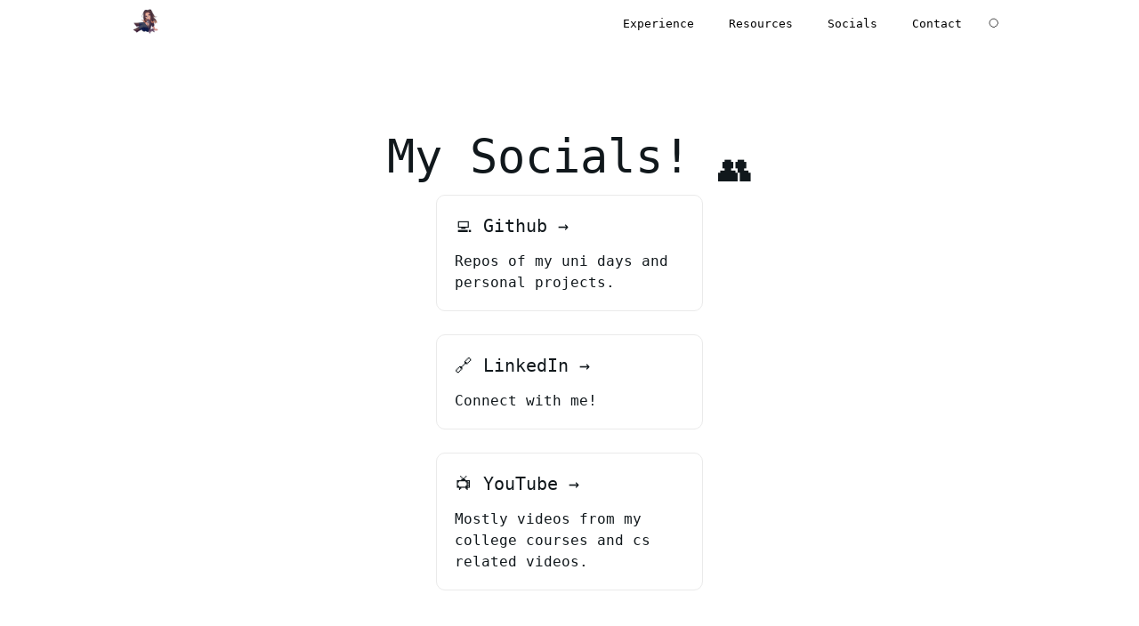

--- FILE ---
content_type: text/html; charset=utf-8
request_url: https://isabeltovalles.com/socials
body_size: 967
content:
<!DOCTYPE html><html><head><meta charSet="utf-8"/><title>ito</title><link rel="icon" href="/favicon.ico"/><meta name="viewport" content="width=device-width, initial-scale=1.0"/><meta name="next-head-count" content="4"/><link rel="preload" href="/_next/static/css/22f417384a10f892.css" as="style"/><link rel="stylesheet" href="/_next/static/css/22f417384a10f892.css" data-n-g=""/><noscript data-n-css=""></noscript><script defer="" nomodule="" src="/_next/static/chunks/polyfills-78c92fac7aa8fdd8.js"></script><script src="/_next/static/chunks/webpack-a4f8b795d2eb4d91.js" defer=""></script><script src="/_next/static/chunks/framework-305cb810cde7afac.js" defer=""></script><script src="/_next/static/chunks/main-4a0bed4c1674b11f.js" defer=""></script><script src="/_next/static/chunks/pages/_app-f5d853241cd0fe70.js" defer=""></script><script src="/_next/static/chunks/pages/socials-8b7d7d11c12f76aa.js" defer=""></script><script src="/_next/static/dXiDyTF9k78p-BexwPJCX/_buildManifest.js" defer=""></script><script src="/_next/static/dXiDyTF9k78p-BexwPJCX/_ssgManifest.js" defer=""></script></head><body><div id="__next"><div data-overlay-container="true"><script>!function(){try{var d=document.documentElement,c=d.classList;c.remove('light','dark');var e=localStorage.getItem('theme');if('system'===e||(!e&&false)){var t='(prefers-color-scheme: dark)',m=window.matchMedia(t);if(m.media!==t||m.matches){d.style.colorScheme = 'dark';c.add('dark')}else{d.style.colorScheme = 'light';c.add('light')}}else if(e){c.add(e|| '')}else{c.add('light')}if(e==='light'||e==='dark'||!e)d.style.colorScheme=e||'light'}catch(e){}}()</script><div class="container"><main class="main"><h1 class="title">My Socials! <sub> 👥 </sub></h1><div class="grid"><a target="_blank" href="https://github.com/kidlatmc29" class="card"><h2> 💻 Github →</h2><p> Repos of my uni days and personal projects. </p></a><a target="_blank" href="https://www.linkedin.com/in/isabel-t-ovalles/" class="card"><h2> 🔗 LinkedIn →</h2><p> Connect with me!</p></a><a target="_blank" href="https://youtube.com/@ozabell" class="card"><h2> 📺 YouTube →</h2><p> Mostly videos from my college courses and cs related videos.</p></a></div></main></div></div></div><script id="__NEXT_DATA__" type="application/json">{"props":{"pageProps":{}},"page":"/socials","query":{},"buildId":"dXiDyTF9k78p-BexwPJCX","nextExport":true,"autoExport":true,"isFallback":false,"scriptLoader":[]}</script></body></html>

--- FILE ---
content_type: application/javascript; charset=utf-8
request_url: https://isabeltovalles.com/_next/static/chunks/pages/socials-8b7d7d11c12f76aa.js
body_size: 243
content:
(self.webpackChunk_N_E=self.webpackChunk_N_E||[]).push([[758],{4889:function(e,s,n){(window.__NEXT_P=window.__NEXT_P||[]).push(["/socials",function(){return n(8408)}])},8408:function(e,s,n){"use strict";n.r(s),n.d(s,{default:function(){return a}});var i=n(5893),c=n(9008),t=n.n(c);function a(){return(0,i.jsxs)("div",{className:"container",children:[(0,i.jsxs)(t(),{children:[(0,i.jsx)("title",{children:"ito"}),(0,i.jsx)("link",{rel:"icon",href:"/favicon.ico"}),(0,i.jsx)("meta",{name:"viewport",content:"width=device-width, initial-scale=1.0"})]}),(0,i.jsxs)("main",{className:"main",children:[(0,i.jsxs)("h1",{className:"title",children:["My Socials! ",(0,i.jsx)("sub",{children:" \uD83D\uDC65 "})]}),(0,i.jsxs)("div",{className:"grid",children:[(0,i.jsxs)("a",{target:"_blank",href:"https://github.com/kidlatmc29",className:"card",children:[(0,i.jsx)("h2",{children:" \uD83D\uDCBB Github →"}),(0,i.jsx)("p",{children:" Repos of my uni days and personal projects. "})]}),(0,i.jsxs)("a",{target:"_blank",href:"https://www.linkedin.com/in/isabel-t-ovalles/",className:"card",children:[(0,i.jsx)("h2",{children:" \uD83D\uDD17 LinkedIn →"}),(0,i.jsx)("p",{children:" Connect with me!"})]}),(0,i.jsxs)("a",{target:"_blank",href:"https://youtube.com/@ozabell",className:"card",children:[(0,i.jsx)("h2",{children:" \uD83D\uDCFA YouTube →"}),(0,i.jsx)("p",{children:" Mostly videos from my college courses and cs related videos."})]})]})]})]})}},9008:function(e,s,n){e.exports=n(2636)}},function(e){e.O(0,[774,888,179],function(){return e(e.s=4889)}),_N_E=e.O()}]);

--- FILE ---
content_type: application/javascript; charset=utf-8
request_url: https://isabeltovalles.com/_next/static/dXiDyTF9k78p-BexwPJCX/_buildManifest.js
body_size: 227
content:
self.__BUILD_MANIFEST={__rewrites:{beforeFiles:[],afterFiles:[],fallback:[]},"/":["static/chunks/pages/index-2757f25255e93951.js"],"/_error":["static/chunks/pages/_error-54de1933a164a1ff.js"],"/contact-me":["static/chunks/pages/contact-me-caec346d5d29677e.js"],"/cs-resources/spill-tea":["static/chunks/pages/cs-resources/spill-tea-0d43939678bffeb2.js"],"/exp":["static/chunks/489-261100b52d6baa70.js","static/chunks/pages/exp-246ce46624a2c72a.js"],"/socials":["static/chunks/pages/socials-8b7d7d11c12f76aa.js"],sortedPages:["/","/_app","/_error","/contact-me","/cs-resources/spill-tea","/exp","/socials"]},self.__BUILD_MANIFEST_CB&&self.__BUILD_MANIFEST_CB();

--- FILE ---
content_type: application/javascript; charset=utf-8
request_url: https://isabeltovalles.com/_next/static/chunks/pages/_app-f5d853241cd0fe70.js
body_size: 74885
content:
(self.webpackChunk_N_E=self.webpackChunk_N_E||[]).push([[888],{1118:function(e,t,r){(window.__NEXT_P=window.__NEXT_P||[]).push(["/_app",function(){return r(7546)}])},4395:function(e,t){"use strict";t.Z={src:"/_next/static/media/chibi_pfp.3852b31b.png",height:861,width:957,blurDataURL:"[data-uri]",blurWidth:8,blurHeight:7}},3740:function(e,t,r){"use strict";Object.defineProperty(t,"__esModule",{value:!0}),Object.defineProperty(t,"default",{enumerable:!0,get:function(){return y}});let n=r(8754),i=r(1757),o=i._(r(7294)),a=n._(r(2636)),s=r(7757),l=r(3735),u=r(3341);r(4210);let c=n._(r(7746)),d={deviceSizes:[640,750,828,1080,1200,1920,2048,3840],imageSizes:[16,32,48,64,96,128,256,384],path:"/_next/image",loader:"default",dangerouslyAllowSVG:!1,unoptimized:!1};function f(e){return void 0!==e.default}function p(e){return void 0===e?e:"number"==typeof e?Number.isFinite(e)?e:NaN:"string"==typeof e&&/^[0-9]+$/.test(e)?parseInt(e,10):NaN}function h(e,t,r,n,i,o,a){if(!e||e["data-loaded-src"]===t)return;e["data-loaded-src"]=t;let s="decode"in e?e.decode():Promise.resolve();s.catch(()=>{}).then(()=>{if(e.parentElement&&e.isConnected){if("blur"===r&&o(!0),null==n?void 0:n.current){let t=new Event("load");Object.defineProperty(t,"target",{writable:!1,value:e});let r=!1,i=!1;n.current({...t,nativeEvent:t,currentTarget:e,target:e,isDefaultPrevented:()=>r,isPropagationStopped:()=>i,persist:()=>{},preventDefault:()=>{r=!0,t.preventDefault()},stopPropagation:()=>{i=!0,t.stopPropagation()}})}(null==i?void 0:i.current)&&i.current(e)}})}function m(e){let[t,r]=o.version.split("."),n=parseInt(t,10),i=parseInt(r,10);return n>18||18===n&&i>=3?{fetchPriority:e}:{fetchpriority:e}}let g=(0,o.forwardRef)((e,t)=>{let{imgAttributes:r,heightInt:n,widthInt:i,qualityInt:a,className:s,imgStyle:l,blurStyle:u,isLazy:c,fetchPriority:d,fill:f,placeholder:p,loading:g,srcString:v,config:y,unoptimized:b,loader:w,onLoadRef:x,onLoadingCompleteRef:E,setBlurComplete:T,setShowAltText:S,onLoad:P,onError:C,...M}=e;return g=c?"lazy":g,o.default.createElement("img",{...M,...m(d),loading:g,width:i,height:n,decoding:"async","data-nimg":f?"fill":"1",className:s,style:{...l,...u},...r,ref:(0,o.useCallback)(e=>{t&&("function"==typeof t?t(e):"object"==typeof t&&(t.current=e)),e&&(C&&(e.src=e.src),e.complete&&h(e,v,p,x,E,T,b))},[v,p,x,E,T,C,b,t]),onLoad:e=>{let t=e.currentTarget;h(t,v,p,x,E,T,b)},onError:e=>{S(!0),"blur"===p&&T(!0),C&&C(e)}})}),v=(0,o.forwardRef)((e,t)=>{var r;let n,i,{src:h,sizes:v,unoptimized:y=!1,priority:b=!1,loading:w,className:x,quality:E,width:T,height:S,fill:P,style:C,onLoad:M,onLoadingComplete:k,placeholder:A="empty",blurDataURL:j,fetchPriority:R,layout:N,objectFit:I,objectPosition:O,lazyBoundary:L,lazyRoot:V,...F}=e,D=(0,o.useContext)(u.ImageConfigContext),z=(0,o.useMemo)(()=>{let e=d||D||l.imageConfigDefault,t=[...e.deviceSizes,...e.imageSizes].sort((e,t)=>e-t),r=e.deviceSizes.sort((e,t)=>e-t);return{...e,allSizes:t,deviceSizes:r}},[D]),W=F.loader||c.default;delete F.loader;let $="__next_img_default"in W;if($){if("custom"===z.loader)throw Error('Image with src "'+h+'" is missing "loader" prop.\nRead more: https://nextjs.org/docs/messages/next-image-missing-loader')}else{let e=W;W=t=>{let{config:r,...n}=t;return e(n)}}if(N){"fill"===N&&(P=!0);let e={intrinsic:{maxWidth:"100%",height:"auto"},responsive:{width:"100%",height:"auto"}}[N];e&&(C={...C,...e});let t={responsive:"100vw",fill:"100vw"}[N];t&&!v&&(v=t)}let _="",K=p(T),B=p(S);if("object"==typeof(r=h)&&(f(r)||void 0!==r.src)){let e=f(h)?h.default:h;if(!e.src)throw Error("An object should only be passed to the image component src parameter if it comes from a static image import. It must include src. Received "+JSON.stringify(e));if(!e.height||!e.width)throw Error("An object should only be passed to the image component src parameter if it comes from a static image import. It must include height and width. Received "+JSON.stringify(e));if(n=e.blurWidth,i=e.blurHeight,j=j||e.blurDataURL,_=e.src,!P){if(K||B){if(K&&!B){let t=K/e.width;B=Math.round(e.height*t)}else if(!K&&B){let t=B/e.height;K=Math.round(e.width*t)}}else K=e.width,B=e.height}}let H=!b&&("lazy"===w||void 0===w);(!(h="string"==typeof h?h:_)||h.startsWith("data:")||h.startsWith("blob:"))&&(y=!0,H=!1),z.unoptimized&&(y=!0),$&&h.endsWith(".svg")&&!z.dangerouslyAllowSVG&&(y=!0),b&&(R="high");let[G,U]=(0,o.useState)(!1),[Y,X]=(0,o.useState)(!1),Z=p(E),q=Object.assign(P?{position:"absolute",height:"100%",width:"100%",left:0,top:0,right:0,bottom:0,objectFit:I,objectPosition:O}:{},Y?{}:{color:"transparent"},C),J="blur"===A&&j&&!G?{backgroundSize:q.objectFit||"cover",backgroundPosition:q.objectPosition||"50% 50%",backgroundRepeat:"no-repeat",backgroundImage:'url("data:image/svg+xml;charset=utf-8,'+(0,s.getImageBlurSvg)({widthInt:K,heightInt:B,blurWidth:n,blurHeight:i,blurDataURL:j,objectFit:q.objectFit})+'")'}:{},Q=function(e){let{config:t,src:r,unoptimized:n,width:i,quality:o,sizes:a,loader:s}=e;if(n)return{src:r,srcSet:void 0,sizes:void 0};let{widths:l,kind:u}=function(e,t,r){let{deviceSizes:n,allSizes:i}=e;if(r){let e=/(^|\s)(1?\d?\d)vw/g,t=[];for(let n;n=e.exec(r);n)t.push(parseInt(n[2]));if(t.length){let e=.01*Math.min(...t);return{widths:i.filter(t=>t>=n[0]*e),kind:"w"}}return{widths:i,kind:"w"}}if("number"!=typeof t)return{widths:n,kind:"w"};let o=[...new Set([t,2*t].map(e=>i.find(t=>t>=e)||i[i.length-1]))];return{widths:o,kind:"x"}}(t,i,a),c=l.length-1;return{sizes:a||"w"!==u?a:"100vw",srcSet:l.map((e,n)=>s({config:t,src:r,quality:o,width:e})+" "+("w"===u?e:n+1)+u).join(", "),src:s({config:t,src:r,quality:o,width:l[c]})}}({config:z,src:h,unoptimized:y,width:K,quality:Z,sizes:v,loader:W}),ee=h,et=(0,o.useRef)(M);(0,o.useEffect)(()=>{et.current=M},[M]);let er=(0,o.useRef)(k);(0,o.useEffect)(()=>{er.current=k},[k]);let en={isLazy:H,imgAttributes:Q,heightInt:B,widthInt:K,qualityInt:Z,className:x,imgStyle:q,blurStyle:J,loading:w,config:z,fetchPriority:R,fill:P,unoptimized:y,placeholder:A,loader:W,srcString:ee,onLoadRef:et,onLoadingCompleteRef:er,setBlurComplete:U,setShowAltText:X,...F};return o.default.createElement(o.default.Fragment,null,o.default.createElement(g,{...en,ref:t}),b?o.default.createElement(a.default,null,o.default.createElement("link",{key:"__nimg-"+Q.src+Q.srcSet+Q.sizes,rel:"preload",as:"image",href:Q.srcSet?void 0:Q.src,imageSrcSet:Q.srcSet,imageSizes:Q.sizes,crossOrigin:F.crossOrigin,referrerPolicy:F.referrerPolicy,...m(R)})):null)}),y=v;("function"==typeof t.default||"object"==typeof t.default&&null!==t.default)&&void 0===t.default.__esModule&&(Object.defineProperty(t.default,"__esModule",{value:!0}),Object.assign(t.default,t),e.exports=t.default)},7757:function(e,t){"use strict";function r(e){let{widthInt:t,heightInt:r,blurWidth:n,blurHeight:i,blurDataURL:o,objectFit:a}=e,s=n||t,l=i||r,u=o.startsWith("data:image/jpeg")?"%3CfeComponentTransfer%3E%3CfeFuncA type='discrete' tableValues='1 1'/%3E%3C/feComponentTransfer%3E%":"";return s&&l?"%3Csvg xmlns='http%3A//www.w3.org/2000/svg' viewBox='0 0 "+s+" "+l+"'%3E%3Cfilter id='b' color-interpolation-filters='sRGB'%3E%3CfeGaussianBlur stdDeviation='"+(n&&i?"1":"20")+"'/%3E"+u+"%3C/filter%3E%3Cimage preserveAspectRatio='none' filter='url(%23b)' x='0' y='0' height='100%25' width='100%25' href='"+o+"'/%3E%3C/svg%3E":"%3Csvg xmlns='http%3A//www.w3.org/2000/svg'%3E%3Cimage style='filter:blur(20px)' preserveAspectRatio='"+("contain"===a?"xMidYMid":"cover"===a?"xMidYMid slice":"none")+"' x='0' y='0' height='100%25' width='100%25' href='"+o+"'/%3E%3C/svg%3E"}Object.defineProperty(t,"__esModule",{value:!0}),Object.defineProperty(t,"getImageBlurSvg",{enumerable:!0,get:function(){return r}})},7746:function(e,t){"use strict";function r(e){let{config:t,src:r,width:n,quality:i}=e;return t.path+"?url="+encodeURIComponent(r)+"&w="+n+"&q="+(i||75)}Object.defineProperty(t,"__esModule",{value:!0}),Object.defineProperty(t,"default",{enumerable:!0,get:function(){return n}}),r.__next_img_default=!0;let n=r},7546:function(e,t,r){"use strict";r.r(t),r.d(t,{default:function(){return tH}});var n,i,o,a,s,l,u,c,d=r(5893);r(3814);var f=r(6733),p=r(4792),h=r(2433),m=r(7294);r(3935);let g=m.createContext(null);function v(e){let{children:t}=e,r=(0,m.useContext)(g),[n,i]=(0,m.useState)(0),o=(0,m.useMemo)(()=>({parent:r,modalCount:n,addModal(){i(e=>e+1),r&&r.addModal()},removeModal(){i(e=>e-1),r&&r.removeModal()}}),[r,n]);return m.createElement(g.Provider,{value:o},t)}function y(e){let t;let{modalProviderProps:r}={modalProviderProps:{"aria-hidden":!!(t=(0,m.useContext)(g))&&t.modalCount>0||null}};return m.createElement("div",{"data-overlay-container":!0,...e,...r})}function b(e){return m.createElement(v,null,m.createElement(y,e))}function w(e,t){var r,n,i,o;let a;let s=e.copy(),l="hour"in s?(r=s,n=t,r.hour+=n.hours||0,r.minute+=n.minutes||0,r.second+=n.seconds||0,r.millisecond+=n.milliseconds||0,r.second+=Math.floor(r.millisecond/1e3),r.millisecond=M(r.millisecond,1e3),r.minute+=Math.floor(r.second/60),r.second=M(r.second,60),r.hour+=Math.floor(r.minute/60),r.minute=M(r.minute,60),a=Math.floor(r.hour/24),r.hour=M(r.hour,24),a):0;x(s,t.years||0),s.calendar.balanceYearMonth&&s.calendar.balanceYearMonth(s,e),s.month+=t.months||0,E(s),T(s),s.day+=7*(t.weeks||0),s.day+=t.days||0,s.day+=l,function(e){for(;e.day<1;)e.month--,E(e),e.day+=e.calendar.getDaysInMonth(e);for(;e.day>e.calendar.getDaysInMonth(e);)e.day-=e.calendar.getDaysInMonth(e),e.month++,E(e)}(s),s.calendar.balanceDate&&s.calendar.balanceDate(s),s.year<1&&(s.year=1,s.month=1,s.day=1);let u=s.calendar.getYearsInEra(s);if(s.year>u){let e=null===(i=(o=s.calendar).isInverseEra)||void 0===i?void 0:i.call(o,s);s.year=u,s.month=e?1:s.calendar.getMonthsInYear(s),s.day=e?1:s.calendar.getDaysInMonth(s)}s.month<1&&(s.month=1,s.day=1);let c=s.calendar.getMonthsInYear(s);return s.month>c&&(s.month=c,s.day=s.calendar.getDaysInMonth(s)),s.day=Math.max(1,Math.min(s.calendar.getDaysInMonth(s),s.day)),s}function x(e,t){var r,n;(null===(r=(n=e.calendar).isInverseEra)||void 0===r?void 0:r.call(n,e))&&(t=-t),e.year+=t}function E(e){for(;e.month<1;)x(e,-1),e.month+=e.calendar.getMonthsInYear(e);let t=0;for(;e.month>(t=e.calendar.getMonthsInYear(e));)e.month-=t,x(e,1)}function T(e){e.month=Math.max(1,Math.min(e.calendar.getMonthsInYear(e),e.month)),e.day=Math.max(1,Math.min(e.calendar.getDaysInMonth(e),e.day))}function S(e){e.calendar.constrainDate&&e.calendar.constrainDate(e),e.year=Math.max(1,Math.min(e.calendar.getYearsInEra(e),e.year)),T(e)}function P(e,t){return w(e,function(e){let t={};for(let r in e)"number"==typeof e[r]&&(t[r]=-e[r]);return t}(t))}function C(e,t){let r=e.copy();return null!=t.era&&(r.era=t.era),null!=t.year&&(r.year=t.year),null!=t.month&&(r.month=t.month),null!=t.day&&(r.day=t.day),S(r),r}function M(e,t){let r=e%t;return r<0&&(r+=t),r}function k(e,t,r,n){let i=e.copy();switch(t){case"era":{let t=e.calendar.getEras(),o=t.indexOf(e.era);if(o<0)throw Error("Invalid era: "+e.era);o=A(o,r,0,t.length-1,null==n?void 0:n.round),i.era=t[o],S(i);break}case"year":var o,a;(null===(o=(a=i.calendar).isInverseEra)||void 0===o?void 0:o.call(a,i))&&(r=-r),i.year=A(e.year,r,-1/0,9999,null==n?void 0:n.round),i.year===-1/0&&(i.year=1),i.calendar.balanceYearMonth&&i.calendar.balanceYearMonth(i,e);break;case"month":i.month=A(e.month,r,1,e.calendar.getMonthsInYear(e),null==n?void 0:n.round);break;case"day":i.day=A(e.day,r,1,e.calendar.getDaysInMonth(e),null==n?void 0:n.round);break;default:throw Error("Unsupported field "+t)}return e.calendar.balanceDate&&e.calendar.balanceDate(i),S(i),i}function A(e,t,r,n,i=!1){if(i){(e+=Math.sign(t))<r&&(e=n);let i=Math.abs(t);(e=t>0?Math.ceil(e/i)*i:Math.floor(e/i)*i)>n&&(e=r)}else(e+=t)<r?e=n-(r-e-1):e>n&&(e=r+(e-n-1));return e}function j(e,t){return e.calendar.toJulianDay(e)-t.calendar.toJulianDay(t)}function R(e){return 36e5*e.hour+6e4*e.minute+1e3*e.second+e.millisecond}let N=null;function I(){return null==N&&(N=new Intl.DateTimeFormat().resolvedOptions().timeZone),N}function O(e,t){return e-t*Math.floor(e/t)}function L(e,t,r,n){let i=(t=F(e,t))-1,o=-2;return r<=2?o=0:V(t)&&(o=-1),1721425+365*i+Math.floor(i/4)-Math.floor(i/100)+Math.floor(i/400)+Math.floor((367*r-362)/12+o+n)}function V(e){return e%4==0&&(e%100!=0||e%400==0)}function F(e,t){return"BC"===e?1-t:t}let D={standard:[31,28,31,30,31,30,31,31,30,31,30,31],leapyear:[31,29,31,30,31,30,31,31,30,31,30,31]};class z{fromJulianDay(e){var t;let r,n=e-1721426,i=Math.floor(n/146097),o=O(n,146097),a=Math.floor(o/36524),s=O(o,36524),l=Math.floor(s/1461),u=Math.floor(O(s,1461)/365),[c,d]=(r="AD",(t=400*i+100*a+4*l+u+(4!==a&&4!==u?1:0))<=0&&(r="BC",t=1-t),[r,t]),f=e-L(c,d,1,1),p=2;e<L(c,d,3,1)?p=0:V(d)&&(p=1);let h=Math.floor(((f+p)*12+373)/367),m=e-L(c,d,h,1)+1;return new J(c,d,h,m)}toJulianDay(e){return L(e.era,e.year,e.month,e.day)}getDaysInMonth(e){return D[V(e.year)?"leapyear":"standard"][e.month-1]}getMonthsInYear(e){return 12}getDaysInYear(e){return V(e.year)?366:365}getYearsInEra(e){return 9999}getEras(){return["BC","AD"]}isInverseEra(e){return"BC"===e.era}balanceDate(e){e.year<=0&&(e.era="BC"===e.era?"AD":"BC",e.year=1-e.year)}constructor(){this.identifier="gregory"}}function W(e){return $(F((e=U(e,new z)).era,e.year),e.month,e.day,e.hour,e.minute,e.second,e.millisecond)}function $(e,t,r,n,i,o,a){let s=new Date;return s.setUTCHours(n,i,o,a),s.setUTCFullYear(e,t-1,r),s.getTime()}function _(e,t){if("UTC"===t)return 0;if(e>0&&t===I())return -6e4*new Date(e).getTimezoneOffset();let{year:r,month:n,day:i,hour:o,minute:a,second:s}=B(e,t);return $(r,n,i,o,a,s,0)-1e3*Math.floor(e/1e3)}let K=new Map;function B(e,t){let r=K.get(t);r||(r=new Intl.DateTimeFormat("en-US",{timeZone:t,hour12:!1,era:"short",year:"numeric",month:"numeric",day:"numeric",hour:"numeric",minute:"numeric",second:"numeric"}),K.set(t,r));let n=r.formatToParts(new Date(e)),i={};for(let e of n)"literal"!==e.type&&(i[e.type]=e.value);return{year:"BC"===i.era||"B"===i.era?-i.year+1:+i.year,month:+i.month,day:+i.day,hour:"24"===i.hour?0:+i.hour,minute:+i.minute,second:+i.second}}function H(e,t,r="compatible"){return new Date(function(e,t,r="compatible"){var n,i,o;let a=G(e);if("UTC"===t)return W(a);if(t===I()&&"compatible"===r){a=U(a,new z);let e=new Date,t=F(a.era,a.year);return e.setFullYear(t,a.month-1,a.day),e.setHours(a.hour,a.minute,a.second,a.millisecond),e.getTime()}let s=W(a),l=_(s-864e5,t),u=_(s+864e5,t),c=(n=a,((i=s-l)==(o=s-u)?[i]:[i,o]).filter(e=>{let r;return r=B(e,t),n.year===r.year&&n.month===r.month&&n.day===r.day&&n.hour===r.hour&&n.minute===r.minute&&n.second===r.second}));if(1===c.length)return c[0];if(c.length>1)switch(r){case"compatible":case"earlier":return c[0];case"later":return c[c.length-1];case"reject":throw RangeError("Multiple possible absolute times found")}switch(r){case"earlier":return Math.min(s-l,s-u);case"compatible":case"later":return Math.max(s-l,s-u);case"reject":throw RangeError("No such absolute time found")}}(e,t,r))}function G(e,t){let r=0,n=0,i=0,o=0;if("timeZone"in e)({hour:r,minute:n,second:i,millisecond:o}=e);else if("hour"in e&&!t)return e;return t&&({hour:r,minute:n,second:i,millisecond:o}=t),new ee(e.calendar,e.era,e.year,e.month,e.day,r,n,i,o)}function U(e,t){if(e.calendar.identifier===t.identifier)return e;let r=t.fromJulianDay(e.calendar.toJulianDay(e)),n=e.copy();return n.calendar=t,n.era=r.era,n.year=r.year,n.month=r.month,n.day=r.day,S(n),n}function Y(e){let t=U(e,new z);return`${String(t.year).padStart(4,"0")}-${String(t.month).padStart(2,"0")}-${String(t.day).padStart(2,"0")}`}var X=r(2463);function Z(e){let t,r="object"==typeof e[0]?e.shift():new z;if("string"==typeof e[0])t=e.shift();else{let e=r.getEras();t=e[e.length-1]}return[r,t,e.shift(),e.shift(),e.shift()]}var q=new WeakMap;class J{copy(){return this.era?new J(this.calendar,this.era,this.year,this.month,this.day):new J(this.calendar,this.year,this.month,this.day)}add(e){return w(this,e)}subtract(e){return P(this,e)}set(e){return C(this,e)}cycle(e,t,r){return k(this,e,t,r)}toDate(e){return H(this,e)}toString(){return Y(this)}compare(e){return j(this,e)}constructor(...e){(0,X._)(this,q,{writable:!0,value:void 0});let[t,r,n,i,o]=Z(e);this.calendar=t,this.era=r,this.year=n,this.month=i,this.day=o,S(this)}}var Q=new WeakMap;class ee{copy(){return this.era?new ee(this.calendar,this.era,this.year,this.month,this.day,this.hour,this.minute,this.second,this.millisecond):new ee(this.calendar,this.year,this.month,this.day,this.hour,this.minute,this.second,this.millisecond)}add(e){return w(this,e)}subtract(e){return P(this,e)}set(e){let t;return C((t=this.copy(),null!=e.hour&&(t.hour=e.hour),null!=e.minute&&(t.minute=e.minute),null!=e.second&&(t.second=e.second),null!=e.millisecond&&(t.millisecond=e.millisecond),t.millisecond=Math.max(0,Math.min(t.millisecond,1e3)),t.second=Math.max(0,Math.min(t.second,59)),t.minute=Math.max(0,Math.min(t.minute,59)),t.hour=Math.max(0,Math.min(t.hour,23)),t),e)}cycle(e,t,r){switch(e){case"era":case"year":case"month":case"day":return k(this,e,t,r);default:return function(e,t,r,n){let i=e.copy();switch(t){case"hour":{let t=e.hour,o=0,a=23;if((null==n?void 0:n.hourCycle)===12){let e=t>=12;o=e?12:0,a=e?23:11}i.hour=A(t,r,o,a,null==n?void 0:n.round);break}case"minute":i.minute=A(e.minute,r,0,59,null==n?void 0:n.round);break;case"second":i.second=A(e.second,r,0,59,null==n?void 0:n.round);break;case"millisecond":i.millisecond=A(e.millisecond,r,0,999,null==n?void 0:n.round);break;default:throw Error("Unsupported field "+t)}return i}(this,e,t,r)}}toDate(e,t){return H(this,e,t)}toString(){var e;return e=this,`${Y(e)}T${String(e.hour).padStart(2,"0")}:${String(e.minute).padStart(2,"0")}:${String(e.second).padStart(2,"0")}${e.millisecond?String(e.millisecond/1e3).slice(1):""}`}compare(e){var t;let r=j(this,e);return 0===r?(t=G(e),R(this)-R(t)):r}constructor(...e){(0,X._)(this,Q,{writable:!0,value:void 0});let[t,r,n,i,o]=Z(e);this.calendar=t,this.era=r,this.year=n,this.month=i,this.day=o,this.hour=e.shift()||0,this.minute=e.shift()||0,this.second=e.shift()||0,this.millisecond=e.shift()||0,S(this)}}var et=r(2081),er=({children:e,navigate:t,disableAnimation:r=!1,disableRipple:n=!1,skipFramerMotionAnimations:i=r,validationBehavior:o="aria",locale:a="en-US",defaultDates:s={minDate:new J(1900,1,1),maxDate:new J(2099,12,31)},createCalendar:l,...u})=>{let c=e;t&&(c=(0,d.jsx)(h.pG,{navigate:t,children:c}));let g=(0,m.useMemo)(()=>(r&&i&&(et.c.skipAnimations=!0),{createCalendar:l,defaultDates:s,disableAnimation:r,disableRipple:n,validationBehavior:o}),[l,null==s?void 0:s.maxDate,null==s?void 0:s.minDate,r,n,o]);return(0,d.jsx)(f.a,{value:g,children:(0,d.jsx)(p.b,{locale:a,children:(0,d.jsx)(b,{...u,children:c})})})},en=["light","dark"],ei="(prefers-color-scheme: dark)",eo="undefined"==typeof window,ea=m.createContext(void 0),es={setTheme:e=>{},themes:[]},el=()=>{var e;return null!=(e=m.useContext(ea))?e:es},eu=e=>m.useContext(ea)?e.children:m.createElement(ed,{...e}),ec=["light","dark"],ed=({forcedTheme:e,disableTransitionOnChange:t=!1,enableSystem:r=!0,enableColorScheme:n=!0,storageKey:i="theme",themes:o=ec,defaultTheme:a=r?"system":"light",attribute:s="data-theme",value:l,children:u,nonce:c})=>{let[d,f]=m.useState(()=>ep(i,a)),[p,h]=m.useState(()=>ep(i)),g=l?Object.values(l):o,v=m.useCallback(e=>{let i=e;if(!i)return;"system"===e&&r&&(i=em());let o=l?l[i]:i,u=t?eh():null,c=document.documentElement;if("class"===s?(c.classList.remove(...g),o&&c.classList.add(o)):o?c.setAttribute(s,o):c.removeAttribute(s),n){let e=en.includes(a)?a:null,t=en.includes(i)?i:e;c.style.colorScheme=t}null==u||u()},[]),y=m.useCallback(e=>{let t="function"==typeof e?e(e):e;f(t);try{localStorage.setItem(i,t)}catch(e){}},[e]),b=m.useCallback(t=>{h(em(t)),"system"===d&&r&&!e&&v("system")},[d,e]);m.useEffect(()=>{let e=window.matchMedia(ei);return e.addListener(b),b(e),()=>e.removeListener(b)},[b]),m.useEffect(()=>{let e=e=>{e.key===i&&y(e.newValue||a)};return window.addEventListener("storage",e),()=>window.removeEventListener("storage",e)},[y]),m.useEffect(()=>{v(null!=e?e:d)},[e,d]);let w=m.useMemo(()=>({theme:d,setTheme:y,forcedTheme:e,resolvedTheme:"system"===d?p:d,themes:r?[...o,"system"]:o,systemTheme:r?p:void 0}),[d,y,e,p,r,o]);return m.createElement(ea.Provider,{value:w},m.createElement(ef,{forcedTheme:e,disableTransitionOnChange:t,enableSystem:r,enableColorScheme:n,storageKey:i,themes:o,defaultTheme:a,attribute:s,value:l,children:u,attrs:g,nonce:c}),u)},ef=m.memo(({forcedTheme:e,storageKey:t,attribute:r,enableSystem:n,enableColorScheme:i,defaultTheme:o,value:a,attrs:s,nonce:l})=>{let u="system"===o,c="class"===r?`var d=document.documentElement,c=d.classList;c.remove(${s.map(e=>`'${e}'`).join(",")});`:`var d=document.documentElement,n='${r}',s='setAttribute';`,d=i?(en.includes(o)?o:null)?`if(e==='light'||e==='dark'||!e)d.style.colorScheme=e||'${o}'`:"if(e==='light'||e==='dark')d.style.colorScheme=e":"",f=(e,t=!1,n=!0)=>{let o=a?a[e]:e,s=t?e+"|| ''":`'${o}'`,l="";return i&&n&&!t&&en.includes(e)&&(l+=`d.style.colorScheme = '${e}';`),"class"===r?t||o?l+=`c.add(${s})`:l+="null":o&&(l+=`d[s](n,${s})`),l},p=e?`!function(){${c}${f(e)}}()`:n?`!function(){try{${c}var e=localStorage.getItem('${t}');if('system'===e||(!e&&${u})){var t='${ei}',m=window.matchMedia(t);if(m.media!==t||m.matches){${f("dark")}}else{${f("light")}}}else if(e){${a?`var x=${JSON.stringify(a)};`:""}${f(a?"x[e]":"e",!0)}}${u?"":"else{"+f(o,!1,!1)+"}"}${d}}catch(e){}}()`:`!function(){try{${c}var e=localStorage.getItem('${t}');if(e){${a?`var x=${JSON.stringify(a)};`:""}${f(a?"x[e]":"e",!0)}}else{${f(o,!1,!1)};}${d}}catch(t){}}();`;return m.createElement("script",{nonce:l,dangerouslySetInnerHTML:{__html:p}})}),ep=(e,t)=>{let r;if(!eo){try{r=localStorage.getItem(e)||void 0}catch(e){}return r||t}},eh=()=>{let e=document.createElement("style");return e.appendChild(document.createTextNode("*{-webkit-transition:none!important;-moz-transition:none!important;-o-transition:none!important;-ms-transition:none!important;transition:none!important}")),document.head.appendChild(e),()=>{window.getComputedStyle(document.body),setTimeout(()=>{document.head.removeChild(e)},1)}},em=e=>(e||(e=window.matchMedia(ei)),e.matches?"dark":"light"),[eg,ev]=(0,r(6347).k)({name:"NavbarContext",strict:!0,errorMessage:"useNavbarContext: `context` is undefined. Seems you forgot to wrap component within <Navbar />"}),ey={enter:{height:"calc(100vh - var(--navbar-height))",transition:{duration:.3,easings:"easeOut"}},exit:{height:0,transition:{duration:.25,easings:"easeIn"}}},eb=r(5607),ew=r(3295),ex=r(9869),eE=r(262),eT=r(3114),eS=r(8522),eP=r(380),eC=r(3576),eM=r(7127),ek=function(){return(ek=Object.assign||function(e){for(var t,r=1,n=arguments.length;r<n;r++)for(var i in t=arguments[r])Object.prototype.hasOwnProperty.call(t,i)&&(e[i]=t[i]);return e}).apply(this,arguments)};function eA(e,t){var r={};for(var n in e)Object.prototype.hasOwnProperty.call(e,n)&&0>t.indexOf(n)&&(r[n]=e[n]);if(null!=e&&"function"==typeof Object.getOwnPropertySymbols)for(var i=0,n=Object.getOwnPropertySymbols(e);i<n.length;i++)0>t.indexOf(n[i])&&Object.prototype.propertyIsEnumerable.call(e,n[i])&&(r[n[i]]=e[n[i]]);return r}var ej="right-scroll-bar-position",eR="width-before-scroll-bar";function eN(e,t){return"function"==typeof e?e(t):e&&(e.current=t),e}var eI="undefined"!=typeof window?m.useLayoutEffect:m.useEffect,eO=new WeakMap,eL=(void 0===n&&(n={}),void 0===i&&(i=function(e){return e}),o=[],a=!1,(s={read:function(){if(a)throw Error("Sidecar: could not `read` from an `assigned` medium. `read` could be used only with `useMedium`.");return o.length?o[o.length-1]:null},useMedium:function(e){var t=i(e,a);return o.push(t),function(){o=o.filter(function(e){return e!==t})}},assignSyncMedium:function(e){for(a=!0;o.length;){var t=o;o=[],t.forEach(e)}o={push:function(t){return e(t)},filter:function(){return o}}},assignMedium:function(e){a=!0;var t=[];if(o.length){var r=o;o=[],r.forEach(e),t=o}var n=function(){var r=t;t=[],r.forEach(e)},i=function(){return Promise.resolve().then(n)};i(),o={push:function(e){t.push(e),i()},filter:function(e){return t=t.filter(e),o}}}}).options=ek({async:!0,ssr:!1},n),s),eV=function(){},eF=m.forwardRef(function(e,t){var r,n,i,o,a=m.useRef(null),s=m.useState({onScrollCapture:eV,onWheelCapture:eV,onTouchMoveCapture:eV}),l=s[0],u=s[1],c=e.forwardProps,d=e.children,f=e.className,p=e.removeScrollBar,h=e.enabled,g=e.shards,v=e.sideCar,y=e.noIsolation,b=e.inert,w=e.allowPinchZoom,x=e.as,E=void 0===x?"div":x,T=e.gapMode,S=eA(e,["forwardProps","children","className","removeScrollBar","enabled","shards","sideCar","noIsolation","inert","allowPinchZoom","as","gapMode"]),P=(r=[a,t],n=function(e){return r.forEach(function(t){return eN(t,e)})},(i=(0,m.useState)(function(){return{value:null,callback:n,facade:{get current(){return i.value},set current(value){var e=i.value;e!==value&&(i.value=value,i.callback(value,e))}}}})[0]).callback=n,o=i.facade,eI(function(){var e=eO.get(o);if(e){var t=new Set(e),n=new Set(r),i=o.current;t.forEach(function(e){n.has(e)||eN(e,null)}),n.forEach(function(e){t.has(e)||eN(e,i)})}eO.set(o,r)},[r]),o),C=ek(ek({},S),l);return m.createElement(m.Fragment,null,h&&m.createElement(v,{sideCar:eL,removeScrollBar:p,shards:g,noIsolation:y,inert:b,setCallbacks:u,allowPinchZoom:!!w,lockRef:a,gapMode:T}),c?m.cloneElement(m.Children.only(d),ek(ek({},C),{ref:P})):m.createElement(E,ek({},C,{className:f,ref:P}),d))});eF.defaultProps={enabled:!0,removeScrollBar:!0,inert:!1},eF.classNames={fullWidth:eR,zeroRight:ej};var eD=function(e){var t=e.sideCar,r=eA(e,["sideCar"]);if(!t)throw Error("Sidecar: please provide `sideCar` property to import the right car");var n=t.read();if(!n)throw Error("Sidecar medium not found");return m.createElement(n,ek({},r))};eD.isSideCarExport=!0;var ez=function(){var e=0,t=null;return{add:function(n){if(0==e&&(t=function(){if(!document)return null;var e=document.createElement("style");e.type="text/css";var t=c||r.nc;return t&&e.setAttribute("nonce",t),e}())){var i,o;(i=t).styleSheet?i.styleSheet.cssText=n:i.appendChild(document.createTextNode(n)),o=t,(document.head||document.getElementsByTagName("head")[0]).appendChild(o)}e++},remove:function(){--e||!t||(t.parentNode&&t.parentNode.removeChild(t),t=null)}}},eW=function(){var e=ez();return function(t,r){m.useEffect(function(){return e.add(t),function(){e.remove()}},[t&&r])}},e$=function(){var e=eW();return function(t){return e(t.styles,t.dynamic),null}},e_={left:0,top:0,right:0,gap:0},eK=function(e){return parseInt(e||"",10)||0},eB=function(e){var t=window.getComputedStyle(document.body),r=t["padding"===e?"paddingLeft":"marginLeft"],n=t["padding"===e?"paddingTop":"marginTop"],i=t["padding"===e?"paddingRight":"marginRight"];return[eK(r),eK(n),eK(i)]},eH=function(e){if(void 0===e&&(e="margin"),"undefined"==typeof window)return e_;var t=eB(e),r=document.documentElement.clientWidth,n=window.innerWidth;return{left:t[0],top:t[1],right:t[2],gap:Math.max(0,n-r+t[2]-t[0])}},eG=e$(),eU="data-scroll-locked",eY=function(e,t,r,n){var i=e.left,o=e.top,a=e.right,s=e.gap;return void 0===r&&(r="margin"),"\n  .".concat("with-scroll-bars-hidden"," {\n   overflow: hidden ").concat(n,";\n   padding-right: ").concat(s,"px ").concat(n,";\n  }\n  body[").concat(eU,"] {\n    overflow: hidden ").concat(n,";\n    overscroll-behavior: contain;\n    ").concat([t&&"position: relative ".concat(n,";"),"margin"===r&&"\n    padding-left: ".concat(i,"px;\n    padding-top: ").concat(o,"px;\n    padding-right: ").concat(a,"px;\n    margin-left:0;\n    margin-top:0;\n    margin-right: ").concat(s,"px ").concat(n,";\n    "),"padding"===r&&"padding-right: ".concat(s,"px ").concat(n,";")].filter(Boolean).join(""),"\n  }\n  \n  .").concat(ej," {\n    right: ").concat(s,"px ").concat(n,";\n  }\n  \n  .").concat(eR," {\n    margin-right: ").concat(s,"px ").concat(n,";\n  }\n  \n  .").concat(ej," .").concat(ej," {\n    right: 0 ").concat(n,";\n  }\n  \n  .").concat(eR," .").concat(eR," {\n    margin-right: 0 ").concat(n,";\n  }\n  \n  body[").concat(eU,"] {\n    ").concat("--removed-body-scroll-bar-size",": ").concat(s,"px;\n  }\n")},eX=function(){var e=parseInt(document.body.getAttribute(eU)||"0",10);return isFinite(e)?e:0},eZ=function(){m.useEffect(function(){return document.body.setAttribute(eU,(eX()+1).toString()),function(){var e=eX()-1;e<=0?document.body.removeAttribute(eU):document.body.setAttribute(eU,e.toString())}},[])},eq=function(e){var t=e.noRelative,r=e.noImportant,n=e.gapMode,i=void 0===n?"margin":n;eZ();var o=m.useMemo(function(){return eH(i)},[i]);return m.createElement(eG,{styles:eY(o,!t,i,r?"":"!important")})},eJ=!1;if("undefined"!=typeof window)try{var eQ=Object.defineProperty({},"passive",{get:function(){return eJ=!0,!0}});window.addEventListener("test",eQ,eQ),window.removeEventListener("test",eQ,eQ)}catch(e){eJ=!1}var e0=!!eJ&&{passive:!1},e1=function(e,t){if(!(e instanceof Element))return!1;var r=window.getComputedStyle(e);return"hidden"!==r[t]&&!(r.overflowY===r.overflowX&&"TEXTAREA"!==e.tagName&&"visible"===r[t])},e2=function(e,t){var r=t.ownerDocument,n=t;do{if("undefined"!=typeof ShadowRoot&&n instanceof ShadowRoot&&(n=n.host),e3(e,n)){var i=e4(e,n);if(i[1]>i[2])return!0}n=n.parentNode}while(n&&n!==r.body);return!1},e3=function(e,t){return"v"===e?e1(t,"overflowY"):e1(t,"overflowX")},e4=function(e,t){return"v"===e?[t.scrollTop,t.scrollHeight,t.clientHeight]:[t.scrollLeft,t.scrollWidth,t.clientWidth]},e7=function(e,t,r,n,i){var o,a=(o=window.getComputedStyle(t).direction,"h"===e&&"rtl"===o?-1:1),s=a*n,l=r.target,u=t.contains(l),c=!1,d=s>0,f=0,p=0;do{var h=e4(e,l),m=h[0],g=h[1]-h[2]-a*m;(m||g)&&e3(e,l)&&(f+=g,p+=m),l=l instanceof ShadowRoot?l.host:l.parentNode}while(!u&&l!==document.body||u&&(t.contains(l)||t===l));return d&&(i&&1>Math.abs(f)||!i&&s>f)?c=!0:!d&&(i&&1>Math.abs(p)||!i&&-s>p)&&(c=!0),c},e5=function(e){return"changedTouches"in e?[e.changedTouches[0].clientX,e.changedTouches[0].clientY]:[0,0]},e6=function(e){return[e.deltaX,e.deltaY]},e8=function(e){return e&&"current"in e?e.current:e},e9=0,te=[],tt=(eL.useMedium(function(e){var t=m.useRef([]),r=m.useRef([0,0]),n=m.useRef(),i=m.useState(e9++)[0],o=m.useState(e$)[0],a=m.useRef(e);m.useEffect(function(){a.current=e},[e]),m.useEffect(function(){if(e.inert){document.body.classList.add("block-interactivity-".concat(i));var t=(function(e,t,r){if(r||2==arguments.length)for(var n,i=0,o=t.length;i<o;i++)!n&&i in t||(n||(n=Array.prototype.slice.call(t,0,i)),n[i]=t[i]);return e.concat(n||Array.prototype.slice.call(t))})([e.lockRef.current],(e.shards||[]).map(e8),!0).filter(Boolean);return t.forEach(function(e){return e.classList.add("allow-interactivity-".concat(i))}),function(){document.body.classList.remove("block-interactivity-".concat(i)),t.forEach(function(e){return e.classList.remove("allow-interactivity-".concat(i))})}}},[e.inert,e.lockRef.current,e.shards]);var s=m.useCallback(function(e,t){if("touches"in e&&2===e.touches.length)return!a.current.allowPinchZoom;var i,o=e5(e),s=r.current,l="deltaX"in e?e.deltaX:s[0]-o[0],u="deltaY"in e?e.deltaY:s[1]-o[1],c=e.target,d=Math.abs(l)>Math.abs(u)?"h":"v";if("touches"in e&&"h"===d&&"range"===c.type)return!1;var f=e2(d,c);if(!f)return!0;if(f?i=d:(i="v"===d?"h":"v",f=e2(d,c)),!f)return!1;if(!n.current&&"changedTouches"in e&&(l||u)&&(n.current=i),!i)return!0;var p=n.current||i;return e7(p,t,e,"h"===p?l:u,!0)},[]),l=m.useCallback(function(e){if(te.length&&te[te.length-1]===o){var r="deltaY"in e?e6(e):e5(e),n=t.current.filter(function(t){var n;return t.name===e.type&&(t.target===e.target||e.target===t.shadowParent)&&(n=t.delta)[0]===r[0]&&n[1]===r[1]})[0];if(n&&n.should){e.cancelable&&e.preventDefault();return}if(!n){var i=(a.current.shards||[]).map(e8).filter(Boolean).filter(function(t){return t.contains(e.target)});(i.length>0?s(e,i[0]):!a.current.noIsolation)&&e.cancelable&&e.preventDefault()}}},[]),u=m.useCallback(function(e,r,n,i){var o={name:e,delta:r,target:n,should:i,shadowParent:function(e){for(var t=null;null!==e;)e instanceof ShadowRoot&&(t=e.host,e=e.host),e=e.parentNode;return t}(n)};t.current.push(o),setTimeout(function(){t.current=t.current.filter(function(e){return e!==o})},1)},[]),c=m.useCallback(function(e){r.current=e5(e),n.current=void 0},[]),d=m.useCallback(function(t){u(t.type,e6(t),t.target,s(t,e.lockRef.current))},[]),f=m.useCallback(function(t){u(t.type,e5(t),t.target,s(t,e.lockRef.current))},[]);m.useEffect(function(){return te.push(o),e.setCallbacks({onScrollCapture:d,onWheelCapture:d,onTouchMoveCapture:f}),document.addEventListener("wheel",l,e0),document.addEventListener("touchmove",l,e0),document.addEventListener("touchstart",c,e0),function(){te=te.filter(function(e){return e!==o}),document.removeEventListener("wheel",l,e0),document.removeEventListener("touchmove",l,e0),document.removeEventListener("touchstart",c,e0)}},[]);var p=e.removeScrollBar,h=e.inert;return m.createElement(m.Fragment,null,h?m.createElement(o,{styles:"\n  .block-interactivity-".concat(i," {pointer-events: none;}\n  .allow-interactivity-").concat(i," {pointer-events: all;}\n")}):null,p?m.createElement(eq,{gapMode:e.gapMode}):null)}),eD),tr=m.forwardRef(function(e,t){return m.createElement(eF,ek({},e,{ref:t,sideCar:tt}))});tr.classNames=eF.classNames;var tn=r(5299),ti=(0,eb.Gp)((e,t)=>{var r,n;let{className:i,children:o,portalContainer:a,motionProps:s,style:l,...u}=e,c=(0,ew.gy)(t),{slots:f,isMenuOpen:p,height:h,disableAnimation:g,classNames:v}=ev(),y=(0,ex.W)(null==v?void 0:v.menu,i),b=(0,m.useCallback)(({children:e})=>(0,d.jsx)(tr,{forwardProps:!0,enabled:p,removeScrollBar:!1,children:e}),[p]),w=g?(0,d.jsx)(b,{children:(0,d.jsx)("ul",{ref:c,className:null==(r=f.menu)?void 0:r.call(f,{class:y}),"data-open":(0,eE.PB)(p),style:{"--navbar-height":h},...u,children:o})}):(0,d.jsx)(eT.M,{mode:"wait",children:p?(0,d.jsx)(eS.X,{features:eP.H,children:(0,d.jsx)(b,{children:(0,d.jsx)(eC.m.ul,{ref:c,layoutScroll:!0,animate:"enter",className:null==(n=f.menu)?void 0:n.call(f,{class:y}),"data-open":(0,eE.PB)(p),exit:"exit",initial:"exit",style:{"--navbar-height":h,...l},variants:ey,...(0,eM.d)(s,u),children:o})})}):null});return(0,d.jsx)(tn.aV,{portalContainer:a,children:w})});ti.displayName="NextUI.NavbarMenu";var to=r(9874),ta={visible:{y:0,transition:{ease:to.Lj.easeOut}},hidden:{y:"-100%",transition:{ease:to.Lj.easeIn}}},ts=r(9488),tl=r(5512),tu=(0,ts.tv)({slots:{base:["flex","z-40","w-full","h-auto","items-center","justify-center","data-[menu-open=true]:border-none"],wrapper:["z-40","flex","px-6","gap-4","w-full","flex-row","relative","flex-nowrap","items-center","justify-between","h-[var(--navbar-height)]"],toggle:["group","flex","items-center","justify-center","w-6","h-full","outline-none","rounded-small","tap-highlight-transparent",...tl.Dh],srOnly:["sr-only"],toggleIcon:["w-full","h-full","pointer-events-none","flex","flex-col","items-center","justify-center","text-inherit","group-data-[pressed=true]:opacity-70","transition-opacity","before:content-['']","before:block","before:h-px","before:w-6","before:bg-current","before:transition-transform","before:duration-150","before:-translate-y-1","before:rotate-0","group-data-[open=true]:before:translate-y-px","group-data-[open=true]:before:rotate-45","after:content-['']","after:block","after:h-px","after:w-6","after:bg-current","after:transition-transform","after:duration-150","after:translate-y-1","after:rotate-0","group-data-[open=true]:after:translate-y-0","group-data-[open=true]:after:-rotate-45"],brand:["flex","basis-0","flex-row","flex-grow","flex-nowrap","justify-start","bg-transparent","items-center","no-underline","text-medium","whitespace-nowrap","box-border"],content:["flex","gap-4","h-full","flex-row","flex-nowrap","items-center","data-[justify=start]:justify-start","data-[justify=start]:flex-grow","data-[justify=start]:basis-0","data-[justify=center]:justify-center","data-[justify=end]:justify-end","data-[justify=end]:flex-grow","data-[justify=end]:basis-0"],item:["text-medium","whitespace-nowrap","box-border","list-none","data-[active=true]:font-semibold"],menu:["z-30","px-6","pt-2","fixed","flex","max-w-full","top-[var(--navbar-height)]","inset-x-0","bottom-0","w-screen","flex-col","gap-2","overflow-y-auto"],menuItem:["text-large","data-[active=true]:font-semibold"]},variants:{position:{static:{base:"static"},sticky:{base:"sticky top-0 inset-x-0"}},maxWidth:{sm:{wrapper:"max-w-[640px]"},md:{wrapper:"max-w-[768px]"},lg:{wrapper:"max-w-[1024px]"},xl:{wrapper:"max-w-[1280px]"},"2xl":{wrapper:"max-w-[1536px]"},full:{wrapper:"max-w-full"}},hideOnScroll:{true:{base:["sticky","top-0","inset-x-0"]}},isBordered:{true:{base:["border-b","border-divider"]}},isBlurred:{false:{base:"bg-background",menu:"bg-background"},true:{base:["backdrop-blur-lg","data-[menu-open=true]:backdrop-blur-xl","backdrop-saturate-150","bg-background/70"],menu:["backdrop-blur-xl","backdrop-saturate-150","bg-background/70"]}},disableAnimation:{true:{menu:["hidden","h-[calc(100dvh_-_var(--navbar-height))]","data-[open=true]:flex"]}}},defaultVariants:{maxWidth:"lg",position:"sticky",isBlurred:!0}}),tc=r(9037),td="undefined"!=typeof window;function tf(e){return td?e?{x:e.scrollLeft,y:e.scrollTop}:{x:window.scrollX,y:window.scrollY}:{x:0,y:0}}var tp=e=>{let{elementRef:t,delay:r=30,callback:n,isEnabled:i}=e,o=(0,m.useRef)(i?tf(null==t?void 0:t.current):{x:0,y:0}),a=(0,m.useRef)(null),s=(0,m.useCallback)(()=>{let e=tf(null==t?void 0:t.current);"function"==typeof n&&n({prevPos:o.current,currPos:e}),o.current=e,a.current=null},[n,t]);return(0,m.useEffect)(()=>{if(!i)return;let e=()=>{r?null===a.current&&(a.current=setTimeout(s,r)):s()},n=(null==t?void 0:t.current)||window;return n.addEventListener("scroll",e),()=>{n.removeEventListener("scroll",e),a.current&&clearTimeout(a.current)}},[null==t?void 0:t.current,r,s,i]),o.current},th=r(9373),tm=Object.create,tg=Object.defineProperty,tv=Object.getOwnPropertyDescriptor,ty=Object.getOwnPropertyNames,tb=Object.getPrototypeOf,tw=Object.prototype.hasOwnProperty,tx=(e,t)=>function(){return t||(0,e[ty(e)[0]])((t={exports:{}}).exports,t),t.exports},tE=tx({"../../../node_modules/.pnpm/react@18.2.0/node_modules/react/cjs/react.production.min.js"(e){var t=Symbol.for("react.element"),r=Symbol.for("react.portal"),n=Symbol.for("react.fragment"),i=Symbol.for("react.strict_mode"),o=Symbol.for("react.profiler"),a=Symbol.for("react.provider"),s=Symbol.for("react.context"),l=Symbol.for("react.forward_ref"),u=Symbol.for("react.suspense"),c=Symbol.for("react.memo"),d=Symbol.for("react.lazy"),f=Symbol.iterator,p={isMounted:function(){return!1},enqueueForceUpdate:function(){},enqueueReplaceState:function(){},enqueueSetState:function(){}},h=Object.assign,m={};function g(e,t,r){this.props=e,this.context=t,this.refs=m,this.updater=r||p}function v(){}function y(e,t,r){this.props=e,this.context=t,this.refs=m,this.updater=r||p}g.prototype.isReactComponent={},g.prototype.setState=function(e,t){if("object"!=typeof e&&"function"!=typeof e&&null!=e)throw Error("setState(...): takes an object of state variables to update or a function which returns an object of state variables.");this.updater.enqueueSetState(this,e,t,"setState")},g.prototype.forceUpdate=function(e){this.updater.enqueueForceUpdate(this,e,"forceUpdate")},v.prototype=g.prototype;var b=y.prototype=new v;b.constructor=y,h(b,g.prototype),b.isPureReactComponent=!0;var w=Array.isArray,x=Object.prototype.hasOwnProperty,E={current:null},T={key:!0,ref:!0,__self:!0,__source:!0};function S(e,r,n){var i,o={},a=null,s=null;if(null!=r)for(i in void 0!==r.ref&&(s=r.ref),void 0!==r.key&&(a=""+r.key),r)x.call(r,i)&&!T.hasOwnProperty(i)&&(o[i]=r[i]);var l=arguments.length-2;if(1===l)o.children=n;else if(1<l){for(var u=Array(l),c=0;c<l;c++)u[c]=arguments[c+2];o.children=u}if(e&&e.defaultProps)for(i in l=e.defaultProps)void 0===o[i]&&(o[i]=l[i]);return{$$typeof:t,type:e,key:a,ref:s,props:o,_owner:E.current}}function P(e){return"object"==typeof e&&null!==e&&e.$$typeof===t}var C=/\/+/g;function M(e,t){var r,n;return"object"==typeof e&&null!==e&&null!=e.key?(r=""+e.key,n={"=":"=0",":":"=2"},"$"+r.replace(/[=:]/g,function(e){return n[e]})):t.toString(36)}function k(e,n,i){if(null==e)return e;var o=[],a=0;return!function e(n,i,o,a,s){var l,u,c,d=typeof n;("undefined"===d||"boolean"===d)&&(n=null);var p=!1;if(null===n)p=!0;else switch(d){case"string":case"number":p=!0;break;case"object":switch(n.$$typeof){case t:case r:p=!0}}if(p)return s=s(p=n),n=""===a?"."+M(p,0):a,w(s)?(o="",null!=n&&(o=n.replace(C,"$&/")+"/"),e(s,i,o,"",function(e){return e})):null!=s&&(P(s)&&(l=s,u=o+(!s.key||p&&p.key===s.key?"":(""+s.key).replace(C,"$&/")+"/")+n,s={$$typeof:t,type:l.type,key:u,ref:l.ref,props:l.props,_owner:l._owner}),i.push(s)),1;if(p=0,a=""===a?".":a+":",w(n))for(var h=0;h<n.length;h++){d=n[h];var m=a+M(d,h);p+=e(d,i,o,m,s)}else if("function"==typeof(m=null===(c=n)||"object"!=typeof c?null:"function"==typeof(c=f&&c[f]||c["@@iterator"])?c:null))for(n=m.call(n),h=0;!(d=n.next()).done;)m=a+M(d=d.value,h++),p+=e(d,i,o,m,s);else if("object"===d)throw Error("Objects are not valid as a React child (found: "+("[object Object]"===(i=String(n))?"object with keys {"+Object.keys(n).join(", ")+"}":i)+"). If you meant to render a collection of children, use an array instead.");return p}(e,o,"","",function(e){return n.call(i,e,a++)}),o}function A(e){if(-1===e._status){var t=e._result;(t=t()).then(function(t){(0===e._status||-1===e._status)&&(e._status=1,e._result=t)},function(t){(0===e._status||-1===e._status)&&(e._status=2,e._result=t)}),-1===e._status&&(e._status=0,e._result=t)}if(1===e._status)return e._result.default;throw e._result}var j={current:null},R={transition:null};e.Children={map:k,forEach:function(e,t,r){k(e,function(){t.apply(this,arguments)},r)},count:function(e){var t=0;return k(e,function(){t++}),t},toArray:function(e){return k(e,function(e){return e})||[]},only:function(e){if(!P(e))throw Error("React.Children.only expected to receive a single React element child.");return e}},e.Component=g,e.Fragment=n,e.Profiler=o,e.PureComponent=y,e.StrictMode=i,e.Suspense=u,e.__SECRET_INTERNALS_DO_NOT_USE_OR_YOU_WILL_BE_FIRED={ReactCurrentDispatcher:j,ReactCurrentBatchConfig:R,ReactCurrentOwner:E},e.cloneElement=function(e,r,n){if(null==e)throw Error("React.cloneElement(...): The argument must be a React element, but you passed "+e+".");var i=h({},e.props),o=e.key,a=e.ref,s=e._owner;if(null!=r){if(void 0!==r.ref&&(a=r.ref,s=E.current),void 0!==r.key&&(o=""+r.key),e.type&&e.type.defaultProps)var l=e.type.defaultProps;for(u in r)x.call(r,u)&&!T.hasOwnProperty(u)&&(i[u]=void 0===r[u]&&void 0!==l?l[u]:r[u])}var u=arguments.length-2;if(1===u)i.children=n;else if(1<u){l=Array(u);for(var c=0;c<u;c++)l[c]=arguments[c+2];i.children=l}return{$$typeof:t,type:e.type,key:o,ref:a,props:i,_owner:s}},e.createContext=function(e){return(e={$$typeof:s,_currentValue:e,_currentValue2:e,_threadCount:0,Provider:null,Consumer:null,_defaultValue:null,_globalName:null}).Provider={$$typeof:a,_context:e},e.Consumer=e},e.createElement=S,e.createFactory=function(e){var t=S.bind(null,e);return t.type=e,t},e.createRef=function(){return{current:null}},e.forwardRef=function(e){return{$$typeof:l,render:e}},e.isValidElement=P,e.lazy=function(e){return{$$typeof:d,_payload:{_status:-1,_result:e},_init:A}},e.memo=function(e,t){return{$$typeof:c,type:e,compare:void 0===t?null:t}},e.startTransition=function(e){var t=R.transition;R.transition={};try{e()}finally{R.transition=t}},e.unstable_act=function(){throw Error("act(...) is not supported in production builds of React.")},e.useCallback=function(e,t){return j.current.useCallback(e,t)},e.useContext=function(e){return j.current.useContext(e)},e.useDebugValue=function(){},e.useDeferredValue=function(e){return j.current.useDeferredValue(e)},e.useEffect=function(e,t){return j.current.useEffect(e,t)},e.useId=function(){return j.current.useId()},e.useImperativeHandle=function(e,t,r){return j.current.useImperativeHandle(e,t,r)},e.useInsertionEffect=function(e,t){return j.current.useInsertionEffect(e,t)},e.useLayoutEffect=function(e,t){return j.current.useLayoutEffect(e,t)},e.useMemo=function(e,t){return j.current.useMemo(e,t)},e.useReducer=function(e,t,r){return j.current.useReducer(e,t,r)},e.useRef=function(e){return j.current.useRef(e)},e.useState=function(e){return j.current.useState(e)},e.useSyncExternalStore=function(e,t,r){return j.current.useSyncExternalStore(e,t,r)},e.useTransition=function(){return j.current.useTransition()},e.version="18.2.0"}});tx({"../../../node_modules/.pnpm/react@18.2.0/node_modules/react/cjs/react.development.js"(e,t){}});var tT=(u=null!=(l=tx({"../../../node_modules/.pnpm/react@18.2.0/node_modules/react/index.js"(e,t){t.exports=tE()}})())?tm(tb(l)):{},((e,t,r,n)=>{if(t&&"object"==typeof t||"function"==typeof t)for(let r of ty(t))tw.call(e,r)||void 0===r||tg(e,r,{get:()=>t[r],enumerable:!(n=tv(t,r))||n.enumerable});return e})(l&&l.__esModule?u:tg(u,"default",{value:l,enumerable:!0}),l)),tS=(e,t)=>{var r;let n=[],i=null==(r=tT.Children.map(e,e=>(0,tT.isValidElement)(e)&&e.type===t?(n.push(e),null):e))?void 0:r.filter(Boolean),o=n.length>=0?n:void 0;return[i,o]},tP=(0,eb.Gp)((e,t)=>{let{children:r,...n}=e,i=function(e){var t,r;let n=(0,f.w)(),[i,o]=(0,eb.oe)(e,tu.variantKeys),{ref:a,as:s,parentRef:l,height:u="4rem",shouldHideOnScroll:c=!1,disableScrollHandler:d=!1,onScrollPositionChange:p,isMenuOpen:h,isMenuDefaultOpen:g,onMenuOpenChange:v=()=>{},motionProps:y,className:b,classNames:w,...x}=i,E=null!=(r=null!=(t=e.disableAnimation)?t:null==n?void 0:n.disableAnimation)&&r,T=(0,ew.gy)(a),S=(0,m.useRef)(0),P=(0,m.useRef)(0),[C,M]=(0,m.useState)(!1),k=(0,m.useCallback)(e=>{v(e||!1)},[v]),[A,j]=(0,th.z)(h,null!=g&&g,k),R=()=>{if(T.current){let e=T.current.offsetWidth;e!==S.current&&(S.current=e)}};!function(e){let{ref:t,onResize:r}=e;(0,m.useEffect)(()=>{let e=null==t?void 0:t.current;if(e){if(!(void 0!==window.ResizeObserver))return window.addEventListener("resize",r,!1),()=>{window.removeEventListener("resize",r,!1)};{let t=new window.ResizeObserver(e=>{e.length&&r()});return t.observe(e),()=>{e&&t.unobserve(e)}}}},[r,t])}({ref:T,onResize:()=>{var e;let t=null==(e=T.current)?void 0:e.offsetWidth;t!==S.current&&(R(),j(!1))}}),(0,m.useEffect)(()=>{var e;R(),P.current=(null==(e=T.current)?void 0:e.offsetHeight)||0},[]);let N=(0,m.useMemo)(()=>tu({...o,disableAnimation:E,hideOnScroll:c}),[(0,tc.Xx)(o),E,c]),I=(0,ex.W)(null==w?void 0:w.base,b);return tp({elementRef:l,isEnabled:c||!d,callback:({prevPos:e,currPos:t})=>{null==p||p(t.y),c&&M(r=>{let n=t.y>e.y&&t.y>P.current;return n!==r?n:r})}}),{Component:s||"nav",slots:N,domRef:T,height:u,isHidden:C,disableAnimation:E,shouldHideOnScroll:c,isMenuOpen:A,classNames:w,setIsMenuOpen:j,motionProps:y,getBaseProps:(e={})=>({...(0,eM.d)(x,e),"data-hidden":(0,eE.PB)(C),"data-menu-open":(0,eE.PB)(A),ref:T,className:N.base({class:(0,ex.W)(I,null==e?void 0:e.className)}),style:{"--navbar-height":u,...null==x?void 0:x.style,...null==e?void 0:e.style}}),getWrapperProps:(e={})=>({...e,"data-menu-open":(0,eE.PB)(A),className:N.wrapper({class:(0,ex.W)(null==w?void 0:w.wrapper,null==e?void 0:e.className)})})}}({...n,ref:t}),o=i.Component,[a,s]=tS(r,ti),l=(0,d.jsxs)(d.Fragment,{children:[(0,d.jsx)("header",{...i.getWrapperProps(),children:a}),s]});return(0,d.jsx)(eg,{value:i,children:i.shouldHideOnScroll?(0,d.jsx)(eS.X,{features:eP.H,children:(0,d.jsx)(eC.m.nav,{animate:i.isHidden?"hidden":"visible",initial:!1,variants:ta,...(0,eM.d)(i.getBaseProps(),i.motionProps),children:l})}):(0,d.jsx)(o,{...i.getBaseProps(),children:l})})});tP.displayName="NextUI.Navbar";var tC=r(1086),tM=r(7316),tk=r(2459),tA=r(8419),tj=(0,eb.Gp)((e,t)=>{var r;let{as:n,icon:i,className:o,onChange:a,autoFocus:s,srOnlyText:l,...u}=e,c=n||"button",f=(0,ew.gy)(t),{slots:p,classNames:h,isMenuOpen:g,setIsMenuOpen:v}=ev(),y=function(e={}){let{isReadOnly:t}=e,[r,n]=(0,th.z)(e.isSelected,e.defaultSelected||!1,e.onChange);return{isSelected:r,setSelected:function(e){t||n(e)},toggle:function(){t||n(!r)}}}({...u,isSelected:g,onChange:e=>{null==a||a(e),v(e)}}),{buttonProps:b,isPressed:w}=function(e,t,r){let{isSelected:n}=t,{isPressed:i,buttonProps:o}=(0,tM.j)({...e,onPress:(0,tC.t)(t.toggle,e.onPress)},r);return{isPressed:i,buttonProps:(0,eM.d)(o,{"aria-pressed":n})}}(e,y,f),{isFocusVisible:x,focusProps:E}=(0,tk.F)({autoFocus:s}),{isHovered:T,hoverProps:S}=(0,tA.X)({}),P=(0,ex.W)(null==h?void 0:h.toggle,o),C=(0,m.useMemo)(()=>"function"==typeof i?i(null!=g&&g):i||(0,d.jsx)("span",{className:p.toggleIcon({class:null==h?void 0:h.toggleIcon})}),[i,g,p.toggleIcon,null==h?void 0:h.toggleIcon]),M=(0,m.useMemo)(()=>l||(y.isSelected?"close navigation menu":"open navigation menu"),[l,g]);return(0,d.jsxs)(c,{ref:f,className:null==(r=p.toggle)?void 0:r.call(p,{class:P}),"data-focus-visible":(0,eE.PB)(x),"data-hover":(0,eE.PB)(T),"data-open":(0,eE.PB)(g),"data-pressed":(0,eE.PB)(w),...(0,eM.d)(b,E,S,u),children:[(0,d.jsx)("span",{className:p.srOnly(),children:M}),C]})});tj.displayName="NextUI.NavbarMenuToggle";var tR=(0,eb.Gp)((e,t)=>{var r;let{as:n,className:i,children:o,justify:a="start",...s}=e,l=n||"ul",u=(0,ew.gy)(t),{slots:c,classNames:f}=ev(),p=(0,ex.W)(null==f?void 0:f.content,i);return(0,d.jsx)(l,{ref:u,className:null==(r=c.content)?void 0:r.call(c,{class:p}),"data-justify":a,...s,children:o})});tR.displayName="NextUI.NavbarContent";var tN=(0,eb.Gp)((e,t)=>{var r;let{as:n,className:i,children:o,isActive:a,...s}=e,l=n||"li",u=(0,ew.gy)(t),{slots:c,classNames:f}=ev(),p=(0,ex.W)(null==f?void 0:f.item,i);return(0,d.jsx)(l,{ref:u,className:null==(r=c.item)?void 0:r.call(c,{class:p}),"data-active":(0,eE.PB)(a),...s,children:o})});tN.displayName="NextUI.NavbarItem";var tI=r(9718),tO=(0,ts.tv)({base:["relative inline-flex items-center outline-none tap-highlight-transparent",...tl.Dh],variants:{size:{sm:"text-small",md:"text-medium",lg:"text-large"},color:{foreground:"text-foreground",primary:"text-primary",secondary:"text-secondary",success:"text-success",warning:"text-warning",danger:"text-danger"},underline:{none:"no-underline",hover:"hover:underline",always:"underline",active:"active:underline",focus:"focus:underline"},isBlock:{true:["px-2","py-1","hover:after:opacity-100","after:content-['']","after:inset-0","after:opacity-0","after:w-full","after:h-full","after:rounded-xl","after:transition-background","after:absolute"],false:"hover:opacity-80 active:opacity-disabled transition-opacity"},isDisabled:{true:"opacity-disabled cursor-default pointer-events-none"},disableAnimation:{true:"after:transition-none transition-none"}},compoundVariants:[{isBlock:!0,color:"foreground",class:"hover:after:bg-foreground/10"},{isBlock:!0,color:"primary",class:"hover:after:bg-primary/20"},{isBlock:!0,color:"secondary",class:"hover:after:bg-secondary/20"},{isBlock:!0,color:"success",class:"hover:after:bg-success/20"},{isBlock:!0,color:"warning",class:"hover:after:bg-warning/20"},{isBlock:!0,color:"danger",class:"hover:after:bg-danger/20"},{underline:["hover","always","active","focus"],class:"underline-offset-4"}],defaultVariants:{color:"primary",size:"md",isBlock:!1,underline:"none",isDisabled:!1}}),tL=r(3136),tV=r(1080),tF=r(457),tD=e=>(0,d.jsxs)("svg",{"aria-hidden":"true",fill:"none",focusable:"false",height:"1em",shapeRendering:"geometricPrecision",stroke:"currentColor",strokeLinecap:"round",strokeLinejoin:"round",strokeWidth:"1.5",viewBox:"0 0 24 24",width:"1em",...e,children:[(0,d.jsx)("path",{d:"M18 13v6a2 2 0 01-2 2H5a2 2 0 01-2-2V8a2 2 0 012-2h6"}),(0,d.jsx)("path",{d:"M15 3h6v6"}),(0,d.jsx)("path",{d:"M10 14L21 3"})]}),tz=(0,eb.Gp)((e,t)=>{let{Component:r,children:n,showAnchorIcon:i,anchorIcon:o=(0,d.jsx)(tD,{className:"flex mx-1 text-current self-center"}),getLinkProps:a}=function(e){var t,r,n,i;let o=(0,f.w)(),[a,s]=(0,eb.oe)(e,tO.variantKeys),{ref:l,as:u,children:c,anchorIcon:d,isExternal:p=!1,showAnchorIcon:g=!1,autoFocus:v=!1,className:y,onPress:b,onPressStart:w,onPressEnd:x,onClick:E,...T}=a,S=(0,ew.gy)(l),P=null!=(r=null!=(t=null==e?void 0:e.disableAnimation)?t:null==o?void 0:o.disableAnimation)&&r,{linkProps:C}=function(e,t){let{elementType:r="a",onPress:n,onPressStart:i,onPressEnd:o,onClick:a,isDisabled:s,...l}=e,u={};"a"!==r&&(u={role:"link",tabIndex:s?void 0:0});let{focusableProps:c}=(0,tV.k)(e,t),{pressProps:d,isPressed:f}=(0,tF.r)({onPress:n,onPressStart:i,onPressEnd:o,isDisabled:s,ref:t}),p=(0,tL.z)(l,{labelable:!0}),m=(0,eM.d)(c,d),g=(0,h.tv)(),v=(0,h.eY)(e);return{isPressed:f,linkProps:(0,eM.d)(p,v,{...m,...u,"aria-disabled":s||void 0,"aria-current":e["aria-current"],onClick:t=>{var r;null===(r=d.onClick)||void 0===r||r.call(d,t),a&&(a(t),console.warn("onClick is deprecated, please use onPress")),!g.isNative&&t.currentTarget instanceof HTMLAnchorElement&&t.currentTarget.href&&!t.isDefaultPrevented()&&(0,h.b0)(t.currentTarget,t)&&e.href&&(t.preventDefault(),g.open(t.currentTarget,t,e.href,e.routerOptions))}})}}({...T,onPress:b,onPressStart:w,onPressEnd:x,onClick:E,isDisabled:e.isDisabled,elementType:`${u}`},S),{isFocused:M,isFocusVisible:k,focusProps:A}=(0,tk.F)({autoFocus:v});p&&(T.rel=null!=(n=T.rel)?n:"noopener noreferrer",T.target=null!=(i=T.target)?i:"_blank");let j=(0,m.useMemo)(()=>tO({...s,disableAnimation:P,className:y}),[(0,tc.Xx)(s),P,y]),R=(0,m.useCallback)(()=>({ref:S,className:j,"data-focus":(0,eE.PB)(M),"data-disabled":(0,eE.PB)(e.isDisabled),"data-focus-visible":(0,eE.PB)(k),...(0,eM.d)(A,C,T)}),[j,M,k,A,C,T]);return{Component:u||"a",children:c,anchorIcon:d,showAnchorIcon:g,getLinkProps:R}}({ref:t,...e});return(0,d.jsx)(r,{...a(),children:(0,d.jsxs)(d.Fragment,{children:[n,i&&o]})})});tz.displayName="NextUI.Link";var tW=(0,eb.Gp)((e,t)=>{var r;let{className:n,children:i,isActive:o,...a}=e,s=(0,ew.gy)(t),{slots:l,isMenuOpen:u,classNames:c}=ev(),f=(0,ex.W)(null==c?void 0:c.menuItem,n);return(0,d.jsx)("li",{ref:s,className:null==(r=l.menuItem)?void 0:r.call(l,{class:f}),"data-active":(0,eE.PB)(o),"data-open":(0,eE.PB)(u),...a,children:i})});tW.displayName="NextUI.NavbarMenuItem",r(4395);var t$={src:"/_next/static/media/favicon.af86984a.ico",height:16,width:16,blurWidth:0,blurHeight:0},t_=r(5675),tK=r.n(t_);function tB(){let{theme:e,setTheme:t}=el(),[r,n]=(0,m.useState)(!1),[i,o]=(0,m.useState)(!1),a=()=>{t("light"===e?"dark":"light")};return((0,m.useEffect)(()=>{o(!0)},[]),i)?(0,d.jsxs)(tP,{shouldHideOnScroll:!0,children:[(0,d.jsx)(tj,{"aria-label":r?"Close menu":"Open menu",onClick:()=>n(!r),className:"sm:hidden mr-2"}),(0,d.jsxs)(tR,{className:"flex items-center justify-between w-full",children:[(0,d.jsx)(tN,{className:"hidden sm:block",children:(0,d.jsx)(tI.A,{isIconOnly:!0,as:tz,color:"default",variant:"light",size:"md",href:"/",children:(0,d.jsx)(tK(),{src:t$,width:60,height:60,alt:"Home Icon",style:{opacity:1}})})}),(0,d.jsxs)(ti,{opened:r,className:"sm:hidden text-center",children:[(0,d.jsx)(tW,{children:(0,d.jsx)(tI.A,{as:tz,color:"default",variant:"light",size:"lg",href:"/",children:"Home"})}),(0,d.jsx)(tW,{children:(0,d.jsx)(tI.A,{as:tz,color:"default",variant:"light",size:"lg",href:"https://isabeltovalles.com/exp",children:"Experience"})}),(0,d.jsx)(tW,{children:(0,d.jsx)(tI.A,{as:tz,color:"default",variant:"light",size:"lg",href:"https://isabeltovalles.com/cs-resources/spill-tea",children:"Resources"})}),(0,d.jsx)(tW,{children:(0,d.jsx)(tI.A,{as:tz,color:"default",variant:"light",size:"lg",href:"https://isabeltovalles.com/socials",children:"Socials"})}),(0,d.jsx)(tW,{children:(0,d.jsx)(tI.A,{as:tz,color:"default",variant:"light",size:"lg",href:"https://isabeltovalles.com/contact-me",children:"Contact"})}),(0,d.jsx)(tW,{children:(0,d.jsx)(tI.A,{isIconOnly:!0,onClick:a,color:"default",variant:"light",size:"md",className:"navbarRotate",children:"light"===e?"\uD83C\uDF15":"\uD83C\uDF11"})})]}),(0,d.jsxs)(tR,{justify:"end",className:"hidden sm:flex",children:[(0,d.jsx)(tN,{children:(0,d.jsx)(tI.A,{as:tz,color:"default",variant:"light",size:"lg",href:"https://isabeltovalles.com/exp",children:"Experience"})}),(0,d.jsx)(tN,{children:(0,d.jsx)(tI.A,{as:tz,color:"default",variant:"light",size:"lg",href:"https://isabeltovalles.com/cs-resources/spill-tea",children:"Resources"})}),(0,d.jsx)(tN,{children:(0,d.jsx)(tI.A,{as:tz,color:"default",variant:"light",size:"lg",href:"https://isabeltovalles.com/socials",children:"Socials"})}),(0,d.jsx)(tN,{children:(0,d.jsx)(tI.A,{as:tz,color:"default",variant:"light",size:"lg",href:"https://isabeltovalles.com/contact-me",children:"Contact"})}),(0,d.jsx)(tN,{children:(0,d.jsx)(tI.A,{isIconOnly:!0,onClick:a,color:"default",variant:"light",size:"md",className:"navbarHover",children:"light"===e?"\uD83C\uDF15":"\uD83C\uDF11"})})]})]})]}):null}var tH=function(e){let{Component:t,pageProps:r}=e;return(0,d.jsx)(er,{children:(0,d.jsxs)(eu,{attribute:"class",defaultTheme:"light",children:[(0,d.jsx)(tB,{}),(0,d.jsx)(t,{...r})]})})}},3814:function(){},5675:function(e,t,r){e.exports=r(3740)},9718:function(e,t,r){"use strict";r.d(t,{A:function(){return k}});var[n,i]=(0,r(6347).k)({name:"ButtonGroupContext",strict:!1}),o=r(6733),a=r(262),s=r(7294),l=r(2459),u=r(1086),c=r(7127),d=r(3295),f=r(7963),p={solid:{default:"bg-default text-default-foreground",primary:"bg-primary text-primary-foreground",secondary:"bg-secondary text-secondary-foreground",success:"bg-success text-success-foreground",warning:"bg-warning text-warning-foreground",danger:"bg-danger text-danger-foreground",foreground:"bg-foreground text-background"},shadow:{default:"shadow-lg shadow-default/50 bg-default text-default-foreground",primary:"shadow-lg shadow-primary/40 bg-primary text-primary-foreground",secondary:"shadow-lg shadow-secondary/40 bg-secondary text-secondary-foreground",success:"shadow-lg shadow-success/40 bg-success text-success-foreground",warning:"shadow-lg shadow-warning/40 bg-warning text-warning-foreground",danger:"shadow-lg shadow-danger/40 bg-danger text-danger-foreground",foreground:"shadow-lg shadow-foreground/40 bg-foreground text-background"},bordered:{default:"bg-transparent border-default text-foreground",primary:"bg-transparent border-primary text-primary",secondary:"bg-transparent border-secondary text-secondary",success:"bg-transparent border-success text-success",warning:"bg-transparent border-warning text-warning",danger:"bg-transparent border-danger text-danger",foreground:"bg-transparent border-foreground text-foreground"},flat:{default:"bg-default/40 text-default-foreground",primary:"bg-primary/20 text-primary",secondary:"bg-secondary/20 text-secondary",success:"bg-success/20 text-success-600 dark:text-success",warning:"bg-warning/20 text-warning-600 dark:text-warning",danger:"bg-danger/20 text-danger dark:text-danger-500",foreground:"bg-foreground/10 text-foreground"},faded:{default:"border-default bg-default-100 text-default-foreground",primary:"border-default bg-default-100 text-primary",secondary:"border-default bg-default-100 text-secondary",success:"border-default bg-default-100 text-success",warning:"border-default bg-default-100 text-warning",danger:"border-default bg-default-100 text-danger",foreground:"border-default bg-default-100 text-foreground"},light:{default:"bg-transparent text-default-foreground",primary:"bg-transparent text-primary",secondary:"bg-transparent text-secondary",success:"bg-transparent text-success",warning:"bg-transparent text-warning",danger:"bg-transparent text-danger",foreground:"bg-transparent text-foreground"},ghost:{default:"border-default text-default-foreground hover:!bg-default",primary:"border-primary text-primary hover:!text-primary-foreground hover:!bg-primary",secondary:"border-secondary text-secondary hover:text-secondary-foreground hover:!bg-secondary",success:"border-success text-success hover:!text-success-foreground hover:!bg-success",warning:"border-warning text-warning hover:!text-warning-foreground hover:!bg-warning",danger:"border-danger text-danger hover:!text-danger-foreground hover:!bg-danger",foreground:"border-foreground text-foreground hover:!bg-foreground"}},h=r(9488),m=r(5512),g=(0,h.tv)({base:["z-0","group","relative","inline-flex","items-center","justify-center","box-border","appearance-none","outline-none","select-none","whitespace-nowrap","min-w-max","font-normal","subpixel-antialiased","overflow-hidden","tap-highlight-transparent","data-[pressed=true]:scale-[0.97]",...m.Dh],variants:{variant:{solid:"",bordered:"border-medium bg-transparent",light:"bg-transparent",flat:"",faded:"border-medium",shadow:"",ghost:"border-medium bg-transparent"},size:{sm:"px-3 min-w-16 h-8 text-tiny gap-2 rounded-small",md:"px-4 min-w-20 h-10 text-small gap-2 rounded-medium",lg:"px-6 min-w-24 h-12 text-medium gap-3 rounded-large"},color:{default:"",primary:"",secondary:"",success:"",warning:"",danger:""},radius:{none:"rounded-none",sm:"rounded-small",md:"rounded-medium",lg:"rounded-large",full:"rounded-full"},fullWidth:{true:"w-full"},isDisabled:{true:"opacity-disabled pointer-events-none"},isInGroup:{true:"[&:not(:first-child):not(:last-child)]:rounded-none"},isIconOnly:{true:"px-0 !gap-0",false:"[&>svg]:max-w-[theme(spacing.8)]"},disableAnimation:{true:"!transition-none",false:"transition-transform-colors-opacity motion-reduce:transition-none"}},defaultVariants:{size:"md",variant:"solid",color:"default",fullWidth:!1,isDisabled:!1,isInGroup:!1},compoundVariants:[{variant:"solid",color:"default",class:p.solid.default},{variant:"solid",color:"primary",class:p.solid.primary},{variant:"solid",color:"secondary",class:p.solid.secondary},{variant:"solid",color:"success",class:p.solid.success},{variant:"solid",color:"warning",class:p.solid.warning},{variant:"solid",color:"danger",class:p.solid.danger},{variant:"shadow",color:"default",class:p.shadow.default},{variant:"shadow",color:"primary",class:p.shadow.primary},{variant:"shadow",color:"secondary",class:p.shadow.secondary},{variant:"shadow",color:"success",class:p.shadow.success},{variant:"shadow",color:"warning",class:p.shadow.warning},{variant:"shadow",color:"danger",class:p.shadow.danger},{variant:"bordered",color:"default",class:p.bordered.default},{variant:"bordered",color:"primary",class:p.bordered.primary},{variant:"bordered",color:"secondary",class:p.bordered.secondary},{variant:"bordered",color:"success",class:p.bordered.success},{variant:"bordered",color:"warning",class:p.bordered.warning},{variant:"bordered",color:"danger",class:p.bordered.danger},{variant:"flat",color:"default",class:p.flat.default},{variant:"flat",color:"primary",class:p.flat.primary},{variant:"flat",color:"secondary",class:p.flat.secondary},{variant:"flat",color:"success",class:p.flat.success},{variant:"flat",color:"warning",class:p.flat.warning},{variant:"flat",color:"danger",class:p.flat.danger},{variant:"faded",color:"default",class:p.faded.default},{variant:"faded",color:"primary",class:p.faded.primary},{variant:"faded",color:"secondary",class:p.faded.secondary},{variant:"faded",color:"success",class:p.faded.success},{variant:"faded",color:"warning",class:p.faded.warning},{variant:"faded",color:"danger",class:p.faded.danger},{variant:"light",color:"default",class:[p.light.default,"data-[hover=true]:bg-default/40"]},{variant:"light",color:"primary",class:[p.light.primary,"data-[hover=true]:bg-primary/20"]},{variant:"light",color:"secondary",class:[p.light.secondary,"data-[hover=true]:bg-secondary/20"]},{variant:"light",color:"success",class:[p.light.success,"data-[hover=true]:bg-success/20"]},{variant:"light",color:"warning",class:[p.light.warning,"data-[hover=true]:bg-warning/20"]},{variant:"light",color:"danger",class:[p.light.danger,"data-[hover=true]:bg-danger/20"]},{variant:"ghost",color:"default",class:p.ghost.default},{variant:"ghost",color:"primary",class:p.ghost.primary},{variant:"ghost",color:"secondary",class:p.ghost.secondary},{variant:"ghost",color:"success",class:p.ghost.success},{variant:"ghost",color:"warning",class:p.ghost.warning},{variant:"ghost",color:"danger",class:p.ghost.danger},{isInGroup:!0,class:"rounded-none first:rounded-s-medium last:rounded-e-medium"},{isInGroup:!0,size:"sm",class:"rounded-none first:rounded-s-small last:rounded-e-small"},{isInGroup:!0,size:"md",class:"rounded-none first:rounded-s-medium last:rounded-e-medium"},{isInGroup:!0,size:"lg",class:"rounded-none first:rounded-s-large last:rounded-e-large"},{isInGroup:!0,isRounded:!0,class:"rounded-none first:rounded-s-full last:rounded-e-full"},{isInGroup:!0,radius:"none",class:"rounded-none first:rounded-s-none last:rounded-e-none"},{isInGroup:!0,radius:"sm",class:"rounded-none first:rounded-s-small last:rounded-e-small"},{isInGroup:!0,radius:"md",class:"rounded-none first:rounded-s-medium last:rounded-e-medium"},{isInGroup:!0,radius:"lg",class:"rounded-none first:rounded-s-large last:rounded-e-large"},{isInGroup:!0,radius:"full",class:"rounded-none first:rounded-s-full last:rounded-e-full"},{isInGroup:!0,variant:["ghost","bordered"],color:"default",className:m.Zs.default},{isInGroup:!0,variant:["ghost","bordered"],color:"primary",className:m.Zs.primary},{isInGroup:!0,variant:["ghost","bordered"],color:"secondary",className:m.Zs.secondary},{isInGroup:!0,variant:["ghost","bordered"],color:"success",className:m.Zs.success},{isInGroup:!0,variant:["ghost","bordered"],color:"warning",className:m.Zs.warning},{isInGroup:!0,variant:["ghost","bordered"],color:"danger",className:m.Zs.danger},{isIconOnly:!0,size:"sm",class:"min-w-8 w-8 h-8"},{isIconOnly:!0,size:"md",class:"min-w-10 w-10 h-10"},{isIconOnly:!0,size:"lg",class:"min-w-12 w-12 h-12"},{variant:["solid","faded","flat","bordered","shadow"],class:"data-[hover=true]:opacity-hover"}]});(0,h.tv)({base:"inline-flex items-center justify-center h-auto",variants:{fullWidth:{true:"w-full"}},defaultVariants:{fullWidth:!1}});var v=r(7316),y=r(8419),b=r(918),w=r(5607),x=(0,h.tv)({slots:{base:"relative inline-flex flex-col gap-2 items-center justify-center",wrapper:"relative flex",circle1:["absolute","w-full","h-full","rounded-full","animate-spinner-ease-spin","border-2","border-solid","border-t-transparent","border-l-transparent","border-r-transparent"],circle2:["absolute","w-full","h-full","rounded-full","opacity-75","animate-spinner-linear-spin","border-2","border-dotted","border-t-transparent","border-l-transparent","border-r-transparent"],label:"text-foreground dark:text-foreground-dark font-regular"},variants:{size:{sm:{wrapper:"w-5 h-5",circle1:"border-2",circle2:"border-2",label:"text-small"},md:{wrapper:"w-8 h-8",circle1:"border-3",circle2:"border-3",label:"text-medium"},lg:{wrapper:"w-10 h-10",circle1:"border-3",circle2:"border-3",label:"text-large"}},color:{current:{circle1:"border-b-current",circle2:"border-b-current"},white:{circle1:"border-b-white",circle2:"border-b-white"},default:{circle1:"border-b-default",circle2:"border-b-default"},primary:{circle1:"border-b-primary",circle2:"border-b-primary"},secondary:{circle1:"border-b-secondary",circle2:"border-b-secondary"},success:{circle1:"border-b-success",circle2:"border-b-success"},warning:{circle1:"border-b-warning",circle2:"border-b-warning"},danger:{circle1:"border-b-danger",circle2:"border-b-danger"}},labelColor:{foreground:{label:"text-foreground"},primary:{label:"text-primary"},secondary:{label:"text-secondary"},success:{label:"text-success"},warning:{label:"text-warning"},danger:{label:"text-danger"}}},defaultVariants:{size:"md",color:"primary",labelColor:"foreground"}}),E=r(9037),T=r(9869),S=r(5893),P=(0,w.Gp)((e,t)=>{let{slots:r,classNames:n,label:i,getSpinnerProps:o}=function(e){let[t,r]=(0,w.oe)(e,x.variantKeys),{children:n,className:i,classNames:o,label:a,...l}=t,u=(0,s.useMemo)(()=>x({...r}),[(0,E.Xx)(r)]),c=(0,T.W)(null==o?void 0:o.base,i),d=a||n,f=(0,s.useMemo)(()=>d&&"string"==typeof d?d:l["aria-label"]?"":"Loading",[n,d,l["aria-label"]]),p=(0,s.useCallback)(()=>({"aria-label":f,className:u.base({class:c}),...l}),[f,u,c,l]);return{label:d,slots:u,classNames:o,getSpinnerProps:p}}({...e});return(0,S.jsxs)("div",{ref:t,...o(),children:[(0,S.jsxs)("div",{className:r.wrapper({class:null==n?void 0:n.wrapper}),children:[(0,S.jsx)("i",{className:r.circle1({class:null==n?void 0:n.circle1})}),(0,S.jsx)("i",{className:r.circle2({class:null==n?void 0:n.circle2})})]}),i&&(0,S.jsx)("span",{className:r.label({class:null==n?void 0:n.label}),children:i})]})});P.displayName="NextUI.Spinner";var C=r(1394),M=(0,w.Gp)((e,t)=>{let{Component:r,domRef:n,children:p,styles:h,spinnerSize:m,spinner:w=(0,S.jsx)(P,{color:"current",size:m}),spinnerPlacement:x,startContent:E,endContent:T,isLoading:M,disableRipple:k,getButtonProps:A,getRippleProps:j,isIconOnly:R}=function(e){var t,r,n,p,h,m,w,x,E;let T=i(),S=(0,o.w)(),P=!!T,{ref:C,as:M,children:k,startContent:A,endContent:j,autoFocus:R,className:N,spinner:I,isLoading:O=!1,disableRipple:L=!1,fullWidth:V=null!=(t=null==T?void 0:T.fullWidth)&&t,radius:F=null==T?void 0:T.radius,size:D=null!=(r=null==T?void 0:T.size)?r:"md",color:z=null!=(n=null==T?void 0:T.color)?n:"default",variant:W=null!=(p=null==T?void 0:T.variant)?p:"solid",disableAnimation:$=null!=(m=null!=(h=null==T?void 0:T.disableAnimation)?h:null==S?void 0:S.disableAnimation)&&m,isDisabled:_=null!=(w=null==T?void 0:T.isDisabled)&&w,isIconOnly:K=null!=(x=null==T?void 0:T.isIconOnly)&&x,spinnerPlacement:B="start",onPress:H,onClick:G,...U}=e,Y=M||"button",X="string"==typeof Y,Z=(0,d.gy)(C),q=null!=(E=L||(null==S?void 0:S.disableRipple))?E:$,{isFocusVisible:J,isFocused:Q,focusProps:ee}=(0,l.F)({autoFocus:R}),et=_||O,er=(0,s.useMemo)(()=>g({size:D,color:z,variant:W,radius:F,fullWidth:V,isDisabled:et,isInGroup:P,disableAnimation:$,isIconOnly:K,className:N}),[D,z,W,F,V,et,P,K,$,N]),{onClick:en,onClear:ei,ripples:eo}=(0,b.i)(),ea=(0,s.useCallback)(e=>{q||et||$||!Z.current||en(e)},[q,et,$,Z,en]),{buttonProps:es,isPressed:el}=(0,v.j)({elementType:M,isDisabled:et,onPress:H,onClick:(0,u.t)(G,ea),...U},Z),{isHovered:eu,hoverProps:ec}=(0,y.X)({isDisabled:et}),ed=(0,s.useCallback)((e={})=>({"data-disabled":(0,a.PB)(et),"data-focus":(0,a.PB)(Q),"data-pressed":(0,a.PB)(el),"data-focus-visible":(0,a.PB)(J),"data-hover":(0,a.PB)(eu),"data-loading":(0,a.PB)(O),...(0,c.d)(es,ee,ec,(0,f.z)(U,{enabled:X}),(0,f.z)(e))}),[O,et,Q,el,X,J,eu,es,ee,ec,U]),ef=e=>(0,s.isValidElement)(e)?(0,s.cloneElement)(e,{"aria-hidden":!0,focusable:!1,tabIndex:-1}):null,ep=ef(A),eh=ef(j),em=(0,s.useMemo)(()=>({sm:"sm",md:"sm",lg:"md"})[D],[D]),eg=(0,s.useCallback)(()=>({ripples:eo,onClear:ei}),[eo,ei]);return{Component:Y,children:k,domRef:Z,spinner:I,styles:er,startContent:ep,endContent:eh,isLoading:O,spinnerPlacement:B,spinnerSize:em,disableRipple:q,getButtonProps:ed,getRippleProps:eg,isIconOnly:K}}({...e,ref:t});return(0,S.jsxs)(r,{ref:n,className:h,...A(),children:[E,M&&"start"===x&&w,M&&R?null:p,M&&"end"===x&&w,T,!k&&(0,S.jsx)(C.L,{...j()})]})});M.displayName="NextUI.Button";var k=M},9874:function(e,t,r){"use strict";r.d(t,{Lj:function(){return n},y7:function(){return i}});var n={ease:[.36,.66,.4,1],easeIn:[.4,0,1,1],easeOut:[0,0,.2,1],easeInOut:[.4,0,.2,1],spring:[.155,1.105,.295,1.12],springOut:[.57,-.15,.62,.07],softSpring:[.16,1.11,.3,1.02]};n.easeOut,n.easeIn;var i={scaleSpring:{enter:{transform:"scale(1)",opacity:1,transition:{type:"spring",bounce:0,duration:.2}},exit:{transform:"scale(0.85)",opacity:0,transition:{type:"easeOut",duration:.15}}},scaleSpringOpacity:{initial:{opacity:0,transform:"scale(0.8)"},enter:{opacity:1,transform:"scale(1)",transition:{type:"spring",bounce:0,duration:.3}},exit:{opacity:0,transform:"scale(0.96)",transition:{type:"easeOut",bounce:0,duration:.15}}},scale:{enter:{scale:1},exit:{scale:.95}},scaleFadeIn:{enter:{transform:"scale(1)",opacity:1,transition:{duration:.25,ease:n.easeIn}},exit:{transform:"scale(0.95)",opacity:0,transition:{duration:.2,ease:n.easeOut}}},scaleInOut:{enter:{transform:"scale(1)",opacity:1,transition:{duration:.4,ease:n.ease}},exit:{transform:"scale(1.03)",opacity:0,transition:{duration:.3,ease:n.ease}}},fade:{enter:{opacity:1,transition:{duration:.4,ease:n.ease}},exit:{opacity:0,transition:{duration:.3,ease:n.ease}}},collapse:{enter:{opacity:1,height:"auto",transition:{height:{type:"spring",bounce:0,duration:.3},opacity:{easings:"ease",duration:.4}}},exit:{opacity:0,height:0,transition:{easings:"ease",duration:.3}}}}},7963:function(e,t,r){"use strict";r.d(t,{z:function(){return l}});var n=new Set(["id","type","style","title","role","tabIndex","htmlFor","width","height","abbr","accept","acceptCharset","accessKey","action","allowFullScreen","allowTransparency","alt","async","autoComplete","autoFocus","autoPlay","cellPadding","cellSpacing","challenge","charset","checked","cite","class","className","cols","colSpan","command","content","contentEditable","contextMenu","controls","coords","crossOrigin","data","dateTime","default","defer","dir","disabled","download","draggable","dropzone","encType","enterKeyHint","for","form","formAction","formEncType","formMethod","formNoValidate","formTarget","frameBorder","headers","hidden","high","href","hrefLang","httpEquiv","icon","inputMode","isMap","itemId","itemProp","itemRef","itemScope","itemType","kind","label","lang","list","loop","manifest","max","maxLength","media","mediaGroup","method","min","minLength","multiple","muted","name","noValidate","open","optimum","pattern","ping","placeholder","poster","preload","radioGroup","referrerPolicy","readOnly","rel","required","rows","rowSpan","sandbox","scope","scoped","scrolling","seamless","selected","shape","size","sizes","slot","sortable","span","spellCheck","src","srcDoc","srcSet","start","step","target","translate","typeMustMatch","useMap","value","wmode","wrap"]),i=new Set(["onCopy","onCut","onPaste","onLoad","onError","onWheel","onScroll","onCompositionEnd","onCompositionStart","onCompositionUpdate","onKeyDown","onKeyPress","onKeyUp","onFocus","onBlur","onChange","onInput","onSubmit","onClick","onContextMenu","onDoubleClick","onDrag","onDragEnd","onDragEnter","onDragExit","onDragLeave","onDragOver","onDragStart","onDrop","onMouseDown","onMouseEnter","onMouseLeave","onMouseMove","onMouseOut","onMouseOver","onMouseUp","onPointerDown","onPointerEnter","onPointerLeave","onPointerUp","onSelect","onTouchCancel","onTouchEnd","onTouchMove","onTouchStart","onAnimationStart","onAnimationEnd","onAnimationIteration","onTransitionEnd"]),o=/^(data-.*)$/,a=/^(aria-.*)$/,s=/^(on[A-Z].*)$/;function l(e,t={}){let{labelable:r=!0,enabled:l=!0,propNames:u,omitPropNames:c,omitEventNames:d,omitDataProps:f,omitEventProps:p}=t,h={};if(!l)return e;for(let t in e)!((null==c?void 0:c.has(t))||(null==d?void 0:d.has(t))&&s.test(t)||s.test(t)&&!i.has(t)||f&&o.test(t)||p&&s.test(t))&&(Object.prototype.hasOwnProperty.call(e,t)&&(n.has(t)||r&&a.test(t)||(null==u?void 0:u.has(t))||o.test(t))||s.test(t))&&(h[t]=e[t]);return h}},6347:function(e,t,r){"use strict";r.d(t,{k:function(){return i}});var n=r(7294);function i(e={}){let{strict:t=!0,errorMessage:r="useContext: `context` is undefined. Seems you forgot to wrap component within the Provider",name:i}=e,o=n.createContext(void 0);return o.displayName=i,[o.Provider,function e(){var i;let a=n.useContext(o);if(!a&&t){let t=Error(r);throw t.name="ContextError",null==(i=Error.captureStackTrace)||i.call(Error,t,e),t}return a},o]}},3295:function(e,t,r){"use strict";r.d(t,{gy:function(){return i}});var n=r(7294);function i(e){let t=(0,n.useRef)(null);return(0,n.useImperativeHandle)(e,()=>t.current),t}"undefined"!=typeof window&&window.document&&window.document.createElement},918:function(e,t,r){"use strict";r.d(t,{i:function(){return o}});var n=r(9037),i=r(7294);function o(e={}){let[t,r]=(0,i.useState)([]),o=(0,i.useCallback)(e=>{let t=e.currentTarget,i=Math.max(t.clientWidth,t.clientHeight),o=t.getBoundingClientRect();r(t=>[...t,{key:(0,n.QI)(t.length.toString()),size:i,x:e.clientX-o.left-i/2,y:e.clientY-o.top-i/2}])},[]),a=(0,i.useCallback)(e=>{r(t=>t.filter(t=>t.key!==e))},[]);return{ripples:t,onClick:o,onClear:a,...e}}},1394:function(e,t,r){"use strict";r.d(t,{L:function(){return u}});var n=r(8522),i=r(380),o=r(3114),a=r(3576),s=r(5893),l=e=>{let{ripples:t=[],motionProps:r,color:l="currentColor",style:u,onClear:c}=e;return(0,s.jsx)(s.Fragment,{children:t.map(e=>{let t=Math.min(Math.max(.01*e.size,.2),e.size>100?.75:.5);return(0,s.jsx)(n.X,{features:i.H,children:(0,s.jsx)(o.M,{mode:"popLayout",children:(0,s.jsx)(a.m.span,{animate:{transform:"scale(2)",opacity:0},className:"nextui-ripple",exit:{opacity:0},initial:{transform:"scale(0)",opacity:.35},style:{position:"absolute",backgroundColor:l,borderRadius:"100%",transformOrigin:"center",pointerEvents:"none",overflow:"hidden",inset:0,zIndex:0,top:e.y,left:e.x,width:`${e.size}px`,height:`${e.size}px`,...u},transition:{duration:t},onAnimationComplete:()=>{c(e.key)},...r})})},e.key)})})};l.displayName="NextUI.Ripple";var u=l},9869:function(e,t,r){"use strict";function n(...e){for(var t,r,i=0,o="";i<e.length;)(t=e[i++])&&(r=function e(t){var r,n,i="";if("string"==typeof t||"number"==typeof t)i+=t;else if("object"==typeof t){if(Array.isArray(t))for(r=0;r<t.length;r++)t[r]&&(n=e(t[r]))&&(i&&(i+=" "),i+=n);else for(r in t)t[r]&&(i&&(i+=" "),i+=r)}return i}(t))&&(o&&(o+=" "),o+=r);return o}r.d(t,{W:function(){return n}})},262:function(e,t,r){"use strict";r.d(t,{PB:function(){return n}});var n=e=>e?"true":void 0},9037:function(e,t,r){"use strict";function n(e){return`${e}-${Math.floor(1e6*Math.random())}`}function i(e){if(!e||"object"!=typeof e)return"";try{return JSON.stringify(e)}catch(e){return""}}r.d(t,{QI:function(){return n},Xx:function(){return i}})},5607:function(e,t,r){"use strict";r.d(t,{Gp:function(){return i},oe:function(){return o}});var n=r(7294);function i(e){return(0,n.forwardRef)(e)}var o=(e,t,r=!0)=>{if(!t)return[e,{}];let n=t.reduce((t,r)=>r in e?{...t,[r]:e[r]}:t,{});if(!r)return[e,n];{let r=Object.keys(e).filter(e=>!t.includes(e)).reduce((t,r)=>({...t,[r]:e[r]}),{});return[r,n]}}},6733:function(e,t,r){"use strict";r.d(t,{a:function(){return n},w:function(){return i}});var[n,i]=(0,r(6347).k)({name:"ProviderContext",strict:!1})},9488:function(e,t,r){"use strict";r.d(t,{tv:function(){return er}});var n=["small","medium","large"],i={theme:{opacity:["disabled"],spacing:["divider"],borderWidth:n,borderRadius:n},classGroups:{shadow:[{shadow:n}],"font-size":[{text:["tiny",...n]}],"bg-image":["bg-stripe-gradient"]}},o=e=>"boolean"==typeof e?`${e}`:0===e?"0":e,a=e=>!e||"object"!=typeof e||0===Object.keys(e).length,s=(e,t)=>JSON.stringify(e)===JSON.stringify(t);function l(e){let t=[];return function e(t,r){t.forEach(function(t){Array.isArray(t)?e(t,r):r.push(t)})}(e,t),t}var u=(...e)=>l(e).filter(Boolean),c=(e,t)=>{let r={},n=Object.keys(e),i=Object.keys(t);for(let o of n)if(i.includes(o)){let n=e[o],i=t[o];"object"==typeof n&&"object"==typeof i?r[o]=c(n,i):Array.isArray(n)||Array.isArray(i)?r[o]=u(i,n):r[o]=i+" "+n}else r[o]=e[o];for(let e of i)n.includes(e)||(r[e]=t[e]);return r},d=e=>e&&"string"==typeof e?e.replace(/\s+/g," ").trim():e,f=/^\[(.+)\]$/;function p(e,t){var r=e;return t.split("-").forEach(function(e){r.nextPart.has(e)||r.nextPart.set(e,{nextPart:new Map,validators:[]}),r=r.nextPart.get(e)}),r}var h=/\s+/;function m(){for(var e,t,r=0,n="";r<arguments.length;)(e=arguments[r++])&&(t=function e(t){if("string"==typeof t)return t;for(var r,n="",i=0;i<t.length;i++)t[i]&&(r=e(t[i]))&&(n&&(n+=" "),n+=r);return n}(e))&&(n&&(n+=" "),n+=t);return n}function g(){for(var e,t,r,n=arguments.length,i=Array(n),o=0;o<n;o++)i[o]=arguments[o];var a=function(n){var o=i[0];return t=(e=function(e){var t,r,n,i,o,a,s,l,u,c,d;return{cache:function(e){if(e<1)return{get:function(){},set:function(){}};var t=0,r=new Map,n=new Map;function i(i,o){r.set(i,o),++t>e&&(t=0,n=r,r=new Map)}return{get:function(e){var t=r.get(e);return void 0!==t?t:void 0!==(t=n.get(e))?(i(e,t),t):void 0},set:function(e,t){r.has(e)?r.set(e,t):i(e,t)}}}(e.cacheSize),splitModifiers:(r=1===(t=e.separator||":").length,n=t[0],i=t.length,function(e){for(var o,a=[],s=0,l=0,u=0;u<e.length;u++){var c=e[u];if(0===s){if(c===n&&(r||e.slice(u,u+i)===t)){a.push(e.slice(l,u)),l=u+i;continue}if("/"===c){o=u;continue}}"["===c?s++:"]"===c&&s--}var d=0===a.length?e:e.substring(l),f=d.startsWith("!"),p=f?d.substring(1):d;return{modifiers:a,hasImportantModifier:f,baseClassName:p,maybePostfixModifierPosition:o&&o>l?o-l:void 0}}),...(l=e.theme,u=e.prefix,c={nextPart:new Map,validators:[]},(d=Object.entries(e.classGroups),u?d.map(function(e){return[e[0],e[1].map(function(e){return"string"==typeof e?u+e:"object"==typeof e?Object.fromEntries(Object.entries(e).map(function(e){return[u+e[0],e[1]]})):e})]}):d).forEach(function(e){var t=e[0];(function e(t,r,n,i){t.forEach(function(t){if("string"==typeof t){(""===t?r:p(r,t)).classGroupId=n;return}if("function"==typeof t){if(t.isThemeGetter){e(t(i),r,n,i);return}r.validators.push({validator:t,classGroupId:n});return}Object.entries(t).forEach(function(t){var o=t[0];e(t[1],p(r,o),n,i)})})})(e[1],c,t,l)}),o=e.conflictingClassGroups,s=void 0===(a=e.conflictingClassGroupModifiers)?{}:a,{getClassGroupId:function(e){var t=e.split("-");return""===t[0]&&1!==t.length&&t.shift(),function e(t,r){if(0===t.length)return r.classGroupId;var n=t[0],i=r.nextPart.get(n),o=i?e(t.slice(1),i):void 0;if(o)return o;if(0!==r.validators.length){var a=t.join("-");return r.validators.find(function(e){return(0,e.validator)(a)})?.classGroupId}}(t,c)||function(e){if(f.test(e)){var t=f.exec(e)[1],r=t?.substring(0,t.indexOf(":"));if(r)return"arbitrary.."+r}}(e)},getConflictingClassGroupIds:function(e,t){var r=o[e]||[];return t&&s[e]?[].concat(r,s[e]):r}})}}(i.slice(1).reduce(function(e,t){return t(e)},o()))).cache.get,r=e.cache.set,a=s,s(n)};function s(n){var i,o,a,s,l,u=t(n);if(u)return u;var c=(o=(i=e).splitModifiers,a=i.getClassGroupId,s=i.getConflictingClassGroupIds,l=new Set,n.trim().split(h).map(function(e){var t=o(e),r=t.modifiers,n=t.hasImportantModifier,i=t.baseClassName,s=t.maybePostfixModifierPosition,l=a(s?i.substring(0,s):i),u=!!s;if(!l){if(!s||!(l=a(i)))return{isTailwindClass:!1,originalClassName:e};u=!1}var c=(function(e){if(e.length<=1)return e;var t=[],r=[];return e.forEach(function(e){"["===e[0]?(t.push.apply(t,r.sort().concat([e])),r=[]):r.push(e)}),t.push.apply(t,r.sort()),t})(r).join(":");return{isTailwindClass:!0,modifierId:n?c+"!":c,classGroupId:l,originalClassName:e,hasPostfixModifier:u}}).reverse().filter(function(e){if(!e.isTailwindClass)return!0;var t=e.modifierId,r=e.classGroupId,n=e.hasPostfixModifier,i=t+r;return!l.has(i)&&(l.add(i),s(r,n).forEach(function(e){return l.add(t+e)}),!0)}).reverse().map(function(e){return e.originalClassName}).join(" "));return r(n,c),c}return function(){return a(m.apply(null,arguments))}}function v(e){var t=function(t){return t[e]||[]};return t.isThemeGetter=!0,t}var y=/^\[(?:([a-z-]+):)?(.+)\]$/i,b=/^\d+\/\d+$/,w=new Set(["px","full","screen"]),x=/^(\d+(\.\d+)?)?(xs|sm|md|lg|xl)$/,E=/\d+(%|px|r?em|[sdl]?v([hwib]|min|max)|pt|pc|in|cm|mm|cap|ch|ex|r?lh|cq(w|h|i|b|min|max))|\b(calc|min|max|clamp)\(.+\)|^0$/,T=/^-?((\d+)?\.?(\d+)[a-z]+|0)_-?((\d+)?\.?(\d+)[a-z]+|0)/;function S(e){return j(e)||w.has(e)||b.test(e)||P(e)}function P(e){return F(e,"length",D)}function C(e){return F(e,"size",z)}function M(e){return F(e,"position",z)}function k(e){return F(e,"url",W)}function A(e){return F(e,"number",j)}function j(e){return!Number.isNaN(Number(e))}function R(e){return e.endsWith("%")&&j(e.slice(0,-1))}function N(e){return $(e)||F(e,"number",$)}function I(e){return y.test(e)}function O(){return!0}function L(e){return x.test(e)}function V(e){return F(e,"",_)}function F(e,t,r){var n=y.exec(e);return!!n&&(n[1]?n[1]===t:r(n[2]))}function D(e){return E.test(e)}function z(){return!1}function W(e){return e.startsWith("url(")}function $(e){return Number.isInteger(Number(e))}function _(e){return T.test(e)}function K(){var e=v("colors"),t=v("spacing"),r=v("blur"),n=v("brightness"),i=v("borderColor"),o=v("borderRadius"),a=v("borderSpacing"),s=v("borderWidth"),l=v("contrast"),u=v("grayscale"),c=v("hueRotate"),d=v("invert"),f=v("gap"),p=v("gradientColorStops"),h=v("gradientColorStopPositions"),m=v("inset"),g=v("margin"),y=v("opacity"),b=v("padding"),w=v("saturate"),x=v("scale"),E=v("sepia"),T=v("skew"),F=v("space"),D=v("translate"),z=function(){return["auto","contain","none"]},W=function(){return["auto","hidden","clip","visible","scroll"]},$=function(){return["auto",I,t]},_=function(){return[I,t]},K=function(){return["",S]},B=function(){return["auto",j,I]},H=function(){return["bottom","center","left","left-bottom","left-top","right","right-bottom","right-top","top"]},G=function(){return["solid","dashed","dotted","double","none"]},U=function(){return["normal","multiply","screen","overlay","darken","lighten","color-dodge","color-burn","hard-light","soft-light","difference","exclusion","hue","saturation","color","luminosity","plus-lighter"]},Y=function(){return["start","end","center","between","around","evenly","stretch"]},X=function(){return["","0",I]},Z=function(){return["auto","avoid","all","avoid-page","page","left","right","column"]},q=function(){return[j,A]},J=function(){return[j,I]};return{cacheSize:500,theme:{colors:[O],spacing:[S],blur:["none","",L,I],brightness:q(),borderColor:[e],borderRadius:["none","","full",L,I],borderSpacing:_(),borderWidth:K(),contrast:q(),grayscale:X(),hueRotate:J(),invert:X(),gap:_(),gradientColorStops:[e],gradientColorStopPositions:[R,P],inset:$(),margin:$(),opacity:q(),padding:_(),saturate:q(),scale:q(),sepia:X(),skew:J(),space:_(),translate:_()},classGroups:{aspect:[{aspect:["auto","square","video",I]}],container:["container"],columns:[{columns:[L]}],"break-after":[{"break-after":Z()}],"break-before":[{"break-before":Z()}],"break-inside":[{"break-inside":["auto","avoid","avoid-page","avoid-column"]}],"box-decoration":[{"box-decoration":["slice","clone"]}],box:[{box:["border","content"]}],display:["block","inline-block","inline","flex","inline-flex","table","inline-table","table-caption","table-cell","table-column","table-column-group","table-footer-group","table-header-group","table-row-group","table-row","flow-root","grid","inline-grid","contents","list-item","hidden"],float:[{float:["right","left","none"]}],clear:[{clear:["left","right","both","none"]}],isolation:["isolate","isolation-auto"],"object-fit":[{object:["contain","cover","fill","none","scale-down"]}],"object-position":[{object:[].concat(H(),[I])}],overflow:[{overflow:W()}],"overflow-x":[{"overflow-x":W()}],"overflow-y":[{"overflow-y":W()}],overscroll:[{overscroll:z()}],"overscroll-x":[{"overscroll-x":z()}],"overscroll-y":[{"overscroll-y":z()}],position:["static","fixed","absolute","relative","sticky"],inset:[{inset:[m]}],"inset-x":[{"inset-x":[m]}],"inset-y":[{"inset-y":[m]}],start:[{start:[m]}],end:[{end:[m]}],top:[{top:[m]}],right:[{right:[m]}],bottom:[{bottom:[m]}],left:[{left:[m]}],visibility:["visible","invisible","collapse"],z:[{z:["auto",N]}],basis:[{basis:$()}],"flex-direction":[{flex:["row","row-reverse","col","col-reverse"]}],"flex-wrap":[{flex:["wrap","wrap-reverse","nowrap"]}],flex:[{flex:["1","auto","initial","none",I]}],grow:[{grow:X()}],shrink:[{shrink:X()}],order:[{order:["first","last","none",N]}],"grid-cols":[{"grid-cols":[O]}],"col-start-end":[{col:["auto",{span:["full",N]},I]}],"col-start":[{"col-start":B()}],"col-end":[{"col-end":B()}],"grid-rows":[{"grid-rows":[O]}],"row-start-end":[{row:["auto",{span:[N]},I]}],"row-start":[{"row-start":B()}],"row-end":[{"row-end":B()}],"grid-flow":[{"grid-flow":["row","col","dense","row-dense","col-dense"]}],"auto-cols":[{"auto-cols":["auto","min","max","fr",I]}],"auto-rows":[{"auto-rows":["auto","min","max","fr",I]}],gap:[{gap:[f]}],"gap-x":[{"gap-x":[f]}],"gap-y":[{"gap-y":[f]}],"justify-content":[{justify:["normal"].concat(Y())}],"justify-items":[{"justify-items":["start","end","center","stretch"]}],"justify-self":[{"justify-self":["auto","start","end","center","stretch"]}],"align-content":[{content:["normal"].concat(Y(),["baseline"])}],"align-items":[{items:["start","end","center","baseline","stretch"]}],"align-self":[{self:["auto","start","end","center","stretch","baseline"]}],"place-content":[{"place-content":[].concat(Y(),["baseline"])}],"place-items":[{"place-items":["start","end","center","baseline","stretch"]}],"place-self":[{"place-self":["auto","start","end","center","stretch"]}],p:[{p:[b]}],px:[{px:[b]}],py:[{py:[b]}],ps:[{ps:[b]}],pe:[{pe:[b]}],pt:[{pt:[b]}],pr:[{pr:[b]}],pb:[{pb:[b]}],pl:[{pl:[b]}],m:[{m:[g]}],mx:[{mx:[g]}],my:[{my:[g]}],ms:[{ms:[g]}],me:[{me:[g]}],mt:[{mt:[g]}],mr:[{mr:[g]}],mb:[{mb:[g]}],ml:[{ml:[g]}],"space-x":[{"space-x":[F]}],"space-x-reverse":["space-x-reverse"],"space-y":[{"space-y":[F]}],"space-y-reverse":["space-y-reverse"],w:[{w:["auto","min","max","fit",I,t]}],"min-w":[{"min-w":["min","max","fit",I,S]}],"max-w":[{"max-w":["0","none","full","min","max","fit","prose",{screen:[L]},L,I]}],h:[{h:[I,t,"auto","min","max","fit"]}],"min-h":[{"min-h":["min","max","fit",I,S]}],"max-h":[{"max-h":[I,t,"min","max","fit"]}],"font-size":[{text:["base",L,P]}],"font-smoothing":["antialiased","subpixel-antialiased"],"font-style":["italic","not-italic"],"font-weight":[{font:["thin","extralight","light","normal","medium","semibold","bold","extrabold","black",A]}],"font-family":[{font:[O]}],"fvn-normal":["normal-nums"],"fvn-ordinal":["ordinal"],"fvn-slashed-zero":["slashed-zero"],"fvn-figure":["lining-nums","oldstyle-nums"],"fvn-spacing":["proportional-nums","tabular-nums"],"fvn-fraction":["diagonal-fractions","stacked-fractons"],tracking:[{tracking:["tighter","tight","normal","wide","wider","widest",I]}],"line-clamp":[{"line-clamp":["none",j,A]}],leading:[{leading:["none","tight","snug","normal","relaxed","loose",I,S]}],"list-image":[{"list-image":["none",I]}],"list-style-type":[{list:["none","disc","decimal",I]}],"list-style-position":[{list:["inside","outside"]}],"placeholder-color":[{placeholder:[e]}],"placeholder-opacity":[{"placeholder-opacity":[y]}],"text-alignment":[{text:["left","center","right","justify","start","end"]}],"text-color":[{text:[e]}],"text-opacity":[{"text-opacity":[y]}],"text-decoration":["underline","overline","line-through","no-underline"],"text-decoration-style":[{decoration:[].concat(G(),["wavy"])}],"text-decoration-thickness":[{decoration:["auto","from-font",S]}],"underline-offset":[{"underline-offset":["auto",I,S]}],"text-decoration-color":[{decoration:[e]}],"text-transform":["uppercase","lowercase","capitalize","normal-case"],"text-overflow":["truncate","text-ellipsis","text-clip"],indent:[{indent:_()}],"vertical-align":[{align:["baseline","top","middle","bottom","text-top","text-bottom","sub","super",I]}],whitespace:[{whitespace:["normal","nowrap","pre","pre-line","pre-wrap","break-spaces"]}],break:[{break:["normal","words","all","keep"]}],hyphens:[{hyphens:["none","manual","auto"]}],content:[{content:["none",I]}],"bg-attachment":[{bg:["fixed","local","scroll"]}],"bg-clip":[{"bg-clip":["border","padding","content","text"]}],"bg-opacity":[{"bg-opacity":[y]}],"bg-origin":[{"bg-origin":["border","padding","content"]}],"bg-position":[{bg:[].concat(H(),[M])}],"bg-repeat":[{bg:["no-repeat",{repeat:["","x","y","round","space"]}]}],"bg-size":[{bg:["auto","cover","contain",C]}],"bg-image":[{bg:["none",{"gradient-to":["t","tr","r","br","b","bl","l","tl"]},k]}],"bg-color":[{bg:[e]}],"gradient-from-pos":[{from:[h]}],"gradient-via-pos":[{via:[h]}],"gradient-to-pos":[{to:[h]}],"gradient-from":[{from:[p]}],"gradient-via":[{via:[p]}],"gradient-to":[{to:[p]}],rounded:[{rounded:[o]}],"rounded-s":[{"rounded-s":[o]}],"rounded-e":[{"rounded-e":[o]}],"rounded-t":[{"rounded-t":[o]}],"rounded-r":[{"rounded-r":[o]}],"rounded-b":[{"rounded-b":[o]}],"rounded-l":[{"rounded-l":[o]}],"rounded-ss":[{"rounded-ss":[o]}],"rounded-se":[{"rounded-se":[o]}],"rounded-ee":[{"rounded-ee":[o]}],"rounded-es":[{"rounded-es":[o]}],"rounded-tl":[{"rounded-tl":[o]}],"rounded-tr":[{"rounded-tr":[o]}],"rounded-br":[{"rounded-br":[o]}],"rounded-bl":[{"rounded-bl":[o]}],"border-w":[{border:[s]}],"border-w-x":[{"border-x":[s]}],"border-w-y":[{"border-y":[s]}],"border-w-s":[{"border-s":[s]}],"border-w-e":[{"border-e":[s]}],"border-w-t":[{"border-t":[s]}],"border-w-r":[{"border-r":[s]}],"border-w-b":[{"border-b":[s]}],"border-w-l":[{"border-l":[s]}],"border-opacity":[{"border-opacity":[y]}],"border-style":[{border:[].concat(G(),["hidden"])}],"divide-x":[{"divide-x":[s]}],"divide-x-reverse":["divide-x-reverse"],"divide-y":[{"divide-y":[s]}],"divide-y-reverse":["divide-y-reverse"],"divide-opacity":[{"divide-opacity":[y]}],"divide-style":[{divide:G()}],"border-color":[{border:[i]}],"border-color-x":[{"border-x":[i]}],"border-color-y":[{"border-y":[i]}],"border-color-t":[{"border-t":[i]}],"border-color-r":[{"border-r":[i]}],"border-color-b":[{"border-b":[i]}],"border-color-l":[{"border-l":[i]}],"divide-color":[{divide:[i]}],"outline-style":[{outline:[""].concat(G())}],"outline-offset":[{"outline-offset":[I,S]}],"outline-w":[{outline:[S]}],"outline-color":[{outline:[e]}],"ring-w":[{ring:K()}],"ring-w-inset":["ring-inset"],"ring-color":[{ring:[e]}],"ring-opacity":[{"ring-opacity":[y]}],"ring-offset-w":[{"ring-offset":[S]}],"ring-offset-color":[{"ring-offset":[e]}],shadow:[{shadow:["","inner","none",L,V]}],"shadow-color":[{shadow:[O]}],opacity:[{opacity:[y]}],"mix-blend":[{"mix-blend":U()}],"bg-blend":[{"bg-blend":U()}],filter:[{filter:["","none"]}],blur:[{blur:[r]}],brightness:[{brightness:[n]}],contrast:[{contrast:[l]}],"drop-shadow":[{"drop-shadow":["","none",L,I]}],grayscale:[{grayscale:[u]}],"hue-rotate":[{"hue-rotate":[c]}],invert:[{invert:[d]}],saturate:[{saturate:[w]}],sepia:[{sepia:[E]}],"backdrop-filter":[{"backdrop-filter":["","none"]}],"backdrop-blur":[{"backdrop-blur":[r]}],"backdrop-brightness":[{"backdrop-brightness":[n]}],"backdrop-contrast":[{"backdrop-contrast":[l]}],"backdrop-grayscale":[{"backdrop-grayscale":[u]}],"backdrop-hue-rotate":[{"backdrop-hue-rotate":[c]}],"backdrop-invert":[{"backdrop-invert":[d]}],"backdrop-opacity":[{"backdrop-opacity":[y]}],"backdrop-saturate":[{"backdrop-saturate":[w]}],"backdrop-sepia":[{"backdrop-sepia":[E]}],"border-collapse":[{border:["collapse","separate"]}],"border-spacing":[{"border-spacing":[a]}],"border-spacing-x":[{"border-spacing-x":[a]}],"border-spacing-y":[{"border-spacing-y":[a]}],"table-layout":[{table:["auto","fixed"]}],caption:[{caption:["top","bottom"]}],transition:[{transition:["none","all","","colors","opacity","shadow","transform",I]}],duration:[{duration:J()}],ease:[{ease:["linear","in","out","in-out",I]}],delay:[{delay:J()}],animate:[{animate:["none","spin","ping","pulse","bounce",I]}],transform:[{transform:["","gpu","none"]}],scale:[{scale:[x]}],"scale-x":[{"scale-x":[x]}],"scale-y":[{"scale-y":[x]}],rotate:[{rotate:[N,I]}],"translate-x":[{"translate-x":[D]}],"translate-y":[{"translate-y":[D]}],"skew-x":[{"skew-x":[T]}],"skew-y":[{"skew-y":[T]}],"transform-origin":[{origin:["center","top","top-right","right","bottom-right","bottom","bottom-left","left","top-left",I]}],accent:[{accent:["auto",e]}],appearance:["appearance-none"],cursor:[{cursor:["auto","default","pointer","wait","text","move","help","not-allowed","none","context-menu","progress","cell","crosshair","vertical-text","alias","copy","no-drop","grab","grabbing","all-scroll","col-resize","row-resize","n-resize","e-resize","s-resize","w-resize","ne-resize","nw-resize","se-resize","sw-resize","ew-resize","ns-resize","nesw-resize","nwse-resize","zoom-in","zoom-out",I]}],"caret-color":[{caret:[e]}],"pointer-events":[{"pointer-events":["none","auto"]}],resize:[{resize:["none","y","x",""]}],"scroll-behavior":[{scroll:["auto","smooth"]}],"scroll-m":[{"scroll-m":_()}],"scroll-mx":[{"scroll-mx":_()}],"scroll-my":[{"scroll-my":_()}],"scroll-ms":[{"scroll-ms":_()}],"scroll-me":[{"scroll-me":_()}],"scroll-mt":[{"scroll-mt":_()}],"scroll-mr":[{"scroll-mr":_()}],"scroll-mb":[{"scroll-mb":_()}],"scroll-ml":[{"scroll-ml":_()}],"scroll-p":[{"scroll-p":_()}],"scroll-px":[{"scroll-px":_()}],"scroll-py":[{"scroll-py":_()}],"scroll-ps":[{"scroll-ps":_()}],"scroll-pe":[{"scroll-pe":_()}],"scroll-pt":[{"scroll-pt":_()}],"scroll-pr":[{"scroll-pr":_()}],"scroll-pb":[{"scroll-pb":_()}],"scroll-pl":[{"scroll-pl":_()}],"snap-align":[{snap:["start","end","center","align-none"]}],"snap-stop":[{snap:["normal","always"]}],"snap-type":[{snap:["none","x","y","both"]}],"snap-strictness":[{snap:["mandatory","proximity"]}],touch:[{touch:["auto","none","pinch-zoom","manipulation",{pan:["x","left","right","y","up","down"]}]}],select:[{select:["none","text","all","auto"]}],"will-change":[{"will-change":["auto","scroll","contents","transform",I]}],fill:[{fill:[e,"none"]}],"stroke-w":[{stroke:[S,A]}],stroke:[{stroke:[e,"none"]}],sr:["sr-only","not-sr-only"]},conflictingClassGroups:{overflow:["overflow-x","overflow-y"],overscroll:["overscroll-x","overscroll-y"],inset:["inset-x","inset-y","start","end","top","right","bottom","left"],"inset-x":["right","left"],"inset-y":["top","bottom"],flex:["basis","grow","shrink"],gap:["gap-x","gap-y"],p:["px","py","ps","pe","pt","pr","pb","pl"],px:["pr","pl"],py:["pt","pb"],m:["mx","my","ms","me","mt","mr","mb","ml"],mx:["mr","ml"],my:["mt","mb"],"font-size":["leading"],"fvn-normal":["fvn-ordinal","fvn-slashed-zero","fvn-figure","fvn-spacing","fvn-fraction"],"fvn-ordinal":["fvn-normal"],"fvn-slashed-zero":["fvn-normal"],"fvn-figure":["fvn-normal"],"fvn-spacing":["fvn-normal"],"fvn-fraction":["fvn-normal"],rounded:["rounded-s","rounded-e","rounded-t","rounded-r","rounded-b","rounded-l","rounded-ss","rounded-se","rounded-ee","rounded-es","rounded-tl","rounded-tr","rounded-br","rounded-bl"],"rounded-s":["rounded-ss","rounded-es"],"rounded-e":["rounded-se","rounded-ee"],"rounded-t":["rounded-tl","rounded-tr"],"rounded-r":["rounded-tr","rounded-br"],"rounded-b":["rounded-br","rounded-bl"],"rounded-l":["rounded-tl","rounded-bl"],"border-spacing":["border-spacing-x","border-spacing-y"],"border-w":["border-w-s","border-w-e","border-w-t","border-w-r","border-w-b","border-w-l"],"border-w-x":["border-w-r","border-w-l"],"border-w-y":["border-w-t","border-w-b"],"border-color":["border-color-t","border-color-r","border-color-b","border-color-l"],"border-color-x":["border-color-r","border-color-l"],"border-color-y":["border-color-t","border-color-b"],"scroll-m":["scroll-mx","scroll-my","scroll-ms","scroll-me","scroll-mt","scroll-mr","scroll-mb","scroll-ml"],"scroll-mx":["scroll-mr","scroll-ml"],"scroll-my":["scroll-mt","scroll-mb"],"scroll-p":["scroll-px","scroll-py","scroll-ps","scroll-pe","scroll-pt","scroll-pr","scroll-pb","scroll-pl"],"scroll-px":["scroll-pr","scroll-pl"],"scroll-py":["scroll-pt","scroll-pb"]},conflictingClassGroupModifiers:{"font-size":["leading"]}}}var B=g(K),H=Object.prototype.hasOwnProperty,G=new Set(["string","number","boolean"]),U={twMerge:!0,twMergeConfig:{},responsiveVariants:!1},Y=e=>e||void 0,X=(...e)=>Y(l(e).filter(Boolean).join(" ")),Z=null,q={},J=!1,Q=(...e)=>t=>t.twMerge?((!Z||J)&&(J=!1,Z=a(q)?B:function(e){for(var t=arguments.length,r=Array(t>1?t-1:0),n=1;n<t;n++)r[n-1]=arguments[n];return"function"==typeof e?g.apply(void 0,[K,e].concat(r)):g.apply(void 0,[function(){return function(e,t){for(var r in t)(function e(t,r,n){if(!H.call(t,r)||G.has(typeof n)||null===n){t[r]=n;return}if(Array.isArray(n)&&Array.isArray(t[r])){t[r]=t[r].concat(n);return}if("object"==typeof n&&"object"==typeof t[r]){if(null===t[r]){t[r]=n;return}for(var i in n)e(t[r],i,n[i])}})(e,r,t[r]);return e}(K(),e)}].concat(r))}(q)),Y(Z(X(e)))):X(e),ee=(e,t)=>{for(let r in t)e.hasOwnProperty(r)?e[r]=X(e[r],t[r]):e[r]=t[r];return e},et=(e,t)=>{let{extend:r=null,slots:n={},variants:i={},compoundVariants:l=[],compoundSlots:f=[],defaultVariants:p={}}=e,h={...U,...t},m=null!=r&&r.base?X(r.base,null==e?void 0:e.base):null==e?void 0:e.base,g=null!=r&&r.variants&&!a(r.variants)?c(i,r.variants):i,v=null!=r&&r.defaultVariants&&!a(r.defaultVariants)?{...r.defaultVariants,...p}:p;a(h.twMergeConfig)||s(h.twMergeConfig,q)||(J=!0,q=h.twMergeConfig);let y=a(null==r?void 0:r.slots),b=a(n)?{}:{base:X(null==e?void 0:e.base,y&&(null==r?void 0:r.base)),...n},w=y?b:ee({...null==r?void 0:r.slots},a(b)?{base:null==e?void 0:e.base}:b),x=e=>{if(a(g)&&a(n)&&y)return Q(m,null==e?void 0:e.class,null==e?void 0:e.className)(h);if(l&&!Array.isArray(l))throw TypeError(`The "compoundVariants" prop must be an array. Received: ${typeof l}`);if(f&&!Array.isArray(f))throw TypeError(`The "compoundSlots" prop must be an array. Received: ${typeof f}`);let t=(e,t,r=[],n)=>{let i=r;if("string"==typeof t)i=i.concat(d(t).split(" ").map(t=>`${e}:${t}`));else if(Array.isArray(t))i=i.concat(t.reduce((t,r)=>t.concat(`${e}:${r}`),[]));else if("object"==typeof t&&"string"==typeof n){for(let r in t)if(t.hasOwnProperty(r)&&r===n){let o=t[r];if(o&&"string"==typeof o){let t=d(o);i[n]?i[n]=i[n].concat(t.split(" ").map(t=>`${e}:${t}`)):i[n]=t.split(" ").map(t=>`${e}:${t}`)}else Array.isArray(o)&&o.length>0&&(i[n]=o.reduce((t,r)=>t.concat(`${e}:${r}`),[]))}}return i},i=(r,n=g,i=null,s=null)=>{var l;let u=n[r];if(!u||a(u))return null;let c=null!=(l=null==s?void 0:s[r])?l:null==e?void 0:e[r];if(null===c)return null;let d=o(c),f=Array.isArray(h.responsiveVariants)&&h.responsiveVariants.length>0||!0===h.responsiveVariants,p=null==v?void 0:v[r],m=[];if("object"==typeof d&&f)for(let[e,r]of Object.entries(d)){let n=u[r];if("initial"===e){p=r;continue}Array.isArray(h.responsiveVariants)&&!h.responsiveVariants.includes(e)||(m=t(e,n,m,i))}let y=u[d]||u[o(p)];return"object"==typeof m&&"string"==typeof i&&m[i]?ee(m,y):m.length>0?(m.push(y),m):y},s=(e,t)=>{if(!g||"object"!=typeof g)return null;let r=[];for(let n in g){let o=i(n,g,e,t),a="base"===e&&"string"==typeof o?o:o&&o[e];a&&(r[r.length]=a)}return r},c={};for(let t in e)void 0!==e[t]&&(c[t]=e[t]);let p=(t,r)=>{var n;let i="object"==typeof(null==e?void 0:e[t])?{[t]:null==(n=e[t])?void 0:n.initial}:{};return{...v,...c,...i,...r}},b=(e=[],t)=>{let r=[];for(let{class:n,className:i,...o}of e){let e=!0;for(let[r,n]of Object.entries(o)){let i=p(r,t);if(Array.isArray(n)){if(!n.includes(i[r])){e=!1;break}}else if(i[r]!==n){e=!1;break}}e&&(n&&r.push(n),i&&r.push(i))}return r},x=e=>{let t=b(l,e);return u(b(null==r?void 0:r.compoundVariants,e),t)},E=e=>{let t=x(e);if(!Array.isArray(t))return t;let r={};for(let e of t)if("string"==typeof e&&(r.base=Q(r.base,e)(h)),"object"==typeof e)for(let[t,n]of Object.entries(e))r[t]=Q(r[t],n)(h);return r},T=e=>{if(f.length<1)return null;let t={};for(let{slots:r=[],class:n,className:i,...o}of f){if(!a(o)){let t=!0;for(let r of Object.keys(o)){let n=p(r,e)[r];if(void 0===n||(Array.isArray(o[r])?!o[r].includes(n):o[r]!==n)){t=!1;break}}if(!t)continue}for(let e of r)t[e]=t[e]||[],t[e].push([n,i])}return t};if(!a(n)||!y){let e={};if("object"==typeof w&&!a(w))for(let t of Object.keys(w))e[t]=e=>{var r,n;return Q(w[t],s(t,e),(null!=(r=E(e))?r:[])[t],(null!=(n=T(e))?n:[])[t],null==e?void 0:e.class,null==e?void 0:e.className)(h)};return e}return Q(m,g?Object.keys(g).map(e=>i(e,g)):null,x(),null==e?void 0:e.class,null==e?void 0:e.className)(h)};return x.variantKeys=(()=>{if(!(!g||"object"!=typeof g))return Object.keys(g)})(),x.extend=r,x.base=m,x.slots=w,x.variants=g,x.defaultVariants=v,x.compoundSlots=f,x.compoundVariants=l,x},er=(e,t)=>{var r,n,o;return et(e,{...t,twMerge:null==(r=null==t?void 0:t.twMerge)||r,twMergeConfig:{...null==t?void 0:t.twMergeConfig,theme:{...null==(n=null==t?void 0:t.twMergeConfig)?void 0:n.theme,...i.theme},classGroups:{...null==(o=null==t?void 0:t.twMergeConfig)?void 0:o.classGroups,...i.classGroups}}})}},5512:function(e,t,r){"use strict";r.d(t,{Dh:function(){return n},Zs:function(){return i}});var n=["outline-none","data-[focus-visible=true]:z-10","data-[focus-visible=true]:outline-2","data-[focus-visible=true]:outline-focus","data-[focus-visible=true]:outline-offset-2"],i={default:["[&+.border-medium.border-default]:ms-[calc(theme(borderWidth.medium)*-1)]"],primary:["[&+.border-medium.border-primary]:ms-[calc(theme(borderWidth.medium)*-1)]"],secondary:["[&+.border-medium.border-secondary]:ms-[calc(theme(borderWidth.medium)*-1)]"],success:["[&+.border-medium.border-success]:ms-[calc(theme(borderWidth.medium)*-1)]"],warning:["[&+.border-medium.border-warning]:ms-[calc(theme(borderWidth.medium)*-1)]"],danger:["[&+.border-medium.border-danger]:ms-[calc(theme(borderWidth.medium)*-1)]"]}},7316:function(e,t,r){"use strict";r.d(t,{j:function(){return s}});var n=r(7127),i=r(3136),o=r(1080),a=r(457);function s(e,t){let r,{elementType:s="button",isDisabled:l,onPress:u,onPressStart:c,onPressEnd:d,onPressChange:f,preventFocusOnPress:p,allowFocusWhenDisabled:h,onClick:m,href:g,target:v,rel:y,type:b="button",allowTextSelectionOnPress:w}=e;r="button"===s?{type:b,disabled:l}:{role:"button",tabIndex:l?void 0:0,href:"a"===s&&l?void 0:g,target:"a"===s?v:void 0,type:"input"===s?b:void 0,disabled:"input"===s?l:void 0,"aria-disabled":l&&"input"!==s?l:void 0,rel:"a"===s?y:void 0};let{pressProps:x,isPressed:E}=(0,a.r)({onPressStart:c,onPressEnd:d,onPressChange:f,onPress:u,isDisabled:l,preventFocusOnPress:p,allowTextSelectionOnPress:w,ref:t}),{focusableProps:T}=(0,o.k)(e,t);h&&(T.tabIndex=l?-1:T.tabIndex);let S=(0,n.d)(T,x,(0,i.z)(e,{labelable:!0}));return{isPressed:E,buttonProps:(0,n.d)(r,S,{"aria-haspopup":e["aria-haspopup"],"aria-expanded":e["aria-expanded"],"aria-controls":e["aria-controls"],"aria-pressed":e["aria-pressed"],onClick:e=>{null==m||m(e)}})}}},7873:function(e,t,r){"use strict";r.d(t,{MT:function(){return u},cW:function(){return v}});var n=r(6590),i=r(8837),o=r(9786),a=r(7294);let s=a.createContext(null),l=null;function u(e){let t,r,{children:n,contain:u,restoreFocus:c,autoFocus:d}=e,f=(0,a.useRef)(null),v=(0,a.useRef)(null),E=(0,a.useRef)([]),{parentNode:P}=(0,a.useContext)(s)||{},C=(0,a.useMemo)(()=>new T({scopeRef:E}),[E]);(0,o.b)(()=>{let e=P||S.root;if(S.getTreeNode(e.scopeRef)&&l&&!y(l,e.scopeRef)){let t=S.getTreeNode(l);t&&(e=t)}e.addChild(C),S.addNode(C)},[C,P]),(0,o.b)(()=>{let e=S.getTreeNode(E);e&&(e.contain=!!u)},[u]),(0,o.b)(()=>{var e;let t=null===(e=f.current)||void 0===e?void 0:e.nextSibling,r=[];for(;t&&t!==v.current;)r.push(t),t=t.nextSibling;E.current=r},[n]),(0,o.b)(()=>{if(c||u)return;let e=E.current,t=(0,i.r)(e?e[0]:void 0),r=e=>{let t=e.target;m(t,E.current)?l=E:g(t)||(l=null)};return t.addEventListener("focusin",r,!1),null==e||e.forEach(e=>e.addEventListener("focusin",r,!1)),()=>{t.removeEventListener("focusin",r,!1),null==e||e.forEach(e=>e.removeEventListener("focusin",r,!1))}},[E,c,u]),t=(0,a.useRef)(),r=(0,a.useRef)(),(0,o.b)(()=>{let e=E.current;if(!u){r.current&&(cancelAnimationFrame(r.current),r.current=void 0);return}let n=(0,i.r)(e?e[0]:void 0),o=e=>{if("Tab"!==e.key||e.altKey||e.ctrlKey||e.metaKey||!h(E)||e.isComposing)return;let t=n.activeElement,r=E.current;if(!r||!m(t,r))return;let i=x(p(r),{tabbable:!0},r);if(!t)return;i.currentNode=t;let o=e.shiftKey?i.previousNode():i.nextNode();o||(i.currentNode=e.shiftKey?r[r.length-1].nextElementSibling:r[0].previousElementSibling,o=e.shiftKey?i.previousNode():i.nextNode()),e.preventDefault(),o&&b(o,!0)},a=e=>{(!l||y(l,E))&&m(e.target,E.current)?(l=E,t.current=e.target):h(E)&&!g(e.target,E)?t.current?t.current.focus():l&&l.current&&w(l.current):h(E)&&(t.current=e.target)},s=e=>{r.current&&cancelAnimationFrame(r.current),r.current=requestAnimationFrame(()=>{if(n.activeElement&&h(E)&&!g(n.activeElement,E)){if(l=E,n.body.contains(e.target)){var r;t.current=e.target,null===(r=t.current)||void 0===r||r.focus()}else l.current&&w(l.current)}})};return n.addEventListener("keydown",o,!1),n.addEventListener("focusin",a,!1),null==e||e.forEach(e=>e.addEventListener("focusin",a,!1)),null==e||e.forEach(e=>e.addEventListener("focusout",s,!1)),()=>{n.removeEventListener("keydown",o,!1),n.removeEventListener("focusin",a,!1),null==e||e.forEach(e=>e.removeEventListener("focusin",a,!1)),null==e||e.forEach(e=>e.removeEventListener("focusout",s,!1))}},[E,u]),(0,o.b)(()=>()=>{r.current&&cancelAnimationFrame(r.current)},[r]),function(e,t,r){let n=(0,a.useRef)("undefined"!=typeof document?(0,i.r)(e.current?e.current[0]:void 0).activeElement:null);(0,o.b)(()=>{let n=e.current,o=(0,i.r)(n?n[0]:void 0);if(!t||r)return;let a=()=>{(!l||y(l,e))&&m(o.activeElement,e.current)&&(l=e)};return o.addEventListener("focusin",a,!1),null==n||n.forEach(e=>e.addEventListener("focusin",a,!1)),()=>{o.removeEventListener("focusin",a,!1),null==n||n.forEach(e=>e.removeEventListener("focusin",a,!1))}},[e,r]),(0,o.b)(()=>{let n=(0,i.r)(e.current?e.current[0]:void 0);if(!t)return;let o=t=>{if("Tab"!==t.key||t.altKey||t.ctrlKey||t.metaKey||!h(e)||t.isComposing)return;let r=n.activeElement;if(!m(r,e.current))return;let i=S.getTreeNode(e);if(!i)return;let o=i.nodeToRestore,a=x(n.body,{tabbable:!0});a.currentNode=r;let s=t.shiftKey?a.previousNode():a.nextNode();if(o&&n.body.contains(o)&&o!==n.body||(o=void 0,i.nodeToRestore=void 0),(!s||!m(s,e.current))&&o){a.currentNode=o;do s=t.shiftKey?a.previousNode():a.nextNode();while(m(s,e.current));(t.preventDefault(),t.stopPropagation(),s)?b(s,!0):g(o)?b(o,!0):r.blur()}};return r||n.addEventListener("keydown",o,!0),()=>{r||n.removeEventListener("keydown",o,!0)}},[e,t,r]),(0,o.b)(()=>{var r;let o=(0,i.r)(e.current?e.current[0]:void 0);if(!t)return;let a=S.getTreeNode(e);if(a)return a.nodeToRestore=null!==(r=n.current)&&void 0!==r?r:void 0,()=>{let r=S.getTreeNode(e);if(!r)return;let n=r.nodeToRestore;if(t&&n&&(m(o.activeElement,e.current)||o.activeElement===o.body&&function(e){let t=S.getTreeNode(l);for(;t&&t.scopeRef!==e;){if(t.nodeToRestore)return!1;t=t.parent}return(null==t?void 0:t.scopeRef)===e}(e))){let t=S.clone();requestAnimationFrame(()=>{if(o.activeElement===o.body){let r=t.getTreeNode(e);for(;r;){if(r.nodeToRestore&&r.nodeToRestore.isConnected){b(r.nodeToRestore);return}r=r.parent}for(r=t.getTreeNode(e);r;){if(r.scopeRef&&r.scopeRef.current&&S.getTreeNode(r.scopeRef)){w(r.scopeRef.current,!0);return}r=r.parent}}})}}},[e,t])}(E,c,u),function(e,t){let r=a.useRef(t);(0,a.useEffect)(()=>{if(r.current){l=e;let t=(0,i.r)(e.current?e.current[0]:void 0);!m(t.activeElement,l.current)&&e.current&&w(e.current)}r.current=!1},[e])}(E,d),(0,a.useEffect)(()=>{let e=(0,i.r)(E.current?E.current[0]:void 0).activeElement,t=null;if(m(e,E.current)){for(let r of S.traverse())r.scopeRef&&m(e,r.scopeRef.current)&&(t=r);t===S.getTreeNode(E)&&(l=t.scopeRef)}},[E]),(0,o.b)(()=>()=>{var e,t,r;let n=null!==(r=null===(t=S.getTreeNode(E))||void 0===t?void 0:null===(e=t.parent)||void 0===e?void 0:e.scopeRef)&&void 0!==r?r:null;(E===l||y(E,l))&&(!n||S.getTreeNode(n))&&(l=n),S.removeTreeNode(E)},[E]);let M=(0,a.useMemo)(()=>({focusNext(e={}){let t=E.current,{from:r,tabbable:n,wrap:o,accept:a}=e,s=r||(0,i.r)(t[0]).activeElement,l=t[0].previousElementSibling,u=x(p(t),{tabbable:n,accept:a},t);u.currentNode=m(s,t)?s:l;let c=u.nextNode();return!c&&o&&(u.currentNode=l,c=u.nextNode()),c&&b(c,!0),c},focusPrevious(e={}){let t=E.current,{from:r,tabbable:n,wrap:o,accept:a}=e,s=r||(0,i.r)(t[0]).activeElement,l=t[t.length-1].nextElementSibling,u=x(p(t),{tabbable:n,accept:a},t);u.currentNode=m(s,t)?s:l;let c=u.previousNode();return!c&&o&&(u.currentNode=l,c=u.previousNode()),c&&b(c,!0),c},focusFirst(e={}){let t=E.current,{tabbable:r,accept:n}=e,i=x(p(t),{tabbable:r,accept:n},t);i.currentNode=t[0].previousElementSibling;let o=i.nextNode();return o&&b(o,!0),o},focusLast(e={}){let t=E.current,{tabbable:r,accept:n}=e,i=x(p(t),{tabbable:r,accept:n},t);i.currentNode=t[t.length-1].nextElementSibling;let o=i.previousNode();return o&&b(o,!0),o}}),[]),k=(0,a.useMemo)(()=>({focusManager:M,parentNode:C}),[C,M]);return a.createElement(s.Provider,{value:k},a.createElement("span",{"data-focus-scope-start":!0,hidden:!0,ref:f}),n,a.createElement("span",{"data-focus-scope-end":!0,hidden:!0,ref:v}))}let c=["input:not([disabled]):not([type=hidden])","select:not([disabled])","textarea:not([disabled])","button:not([disabled])","a[href]","area[href]","summary","iframe","object","embed","audio[controls]","video[controls]","[contenteditable]"],d=c.join(":not([hidden]),")+",[tabindex]:not([disabled]):not([hidden])";c.push('[tabindex]:not([tabindex="-1"]):not([disabled])');let f=c.join(':not([hidden]):not([tabindex="-1"]),');function p(e){return e[0].parentElement}function h(e){let t=S.getTreeNode(l);for(;t&&t.scopeRef!==e;){if(t.contain)return!1;t=t.parent}return!0}function m(e,t){return!!e&&!!t&&t.some(t=>t.contains(e))}function g(e,t=null){if(e instanceof Element&&e.closest("[data-react-aria-top-layer]"))return!0;for(let{scopeRef:r}of S.traverse(S.getTreeNode(t)))if(r&&m(e,r.current))return!0;return!1}function v(e){return g(e,l)}function y(e,t){var r;let n=null===(r=S.getTreeNode(t))||void 0===r?void 0:r.parent;for(;n;){if(n.scopeRef===e)return!0;n=n.parent}return!1}function b(e,t=!1){if(null==e||t){if(null!=e)try{e.focus()}catch(e){}}else try{(0,n.e)(e)}catch(e){}}function w(e,t=!0){let r=e[0].previousElementSibling,n=p(e),i=x(n,{tabbable:t},e);i.currentNode=r;let o=i.nextNode();t&&!o&&((i=x(n=p(e),{tabbable:!1},e)).currentNode=r,o=i.nextNode()),b(o)}function x(e,t,r){let n=(null==t?void 0:t.tabbable)?f:d,o=(0,i.r)(e).createTreeWalker(e,NodeFilter.SHOW_ELEMENT,{acceptNode(e){var o;return(null==t?void 0:null===(o=t.from)||void 0===o?void 0:o.contains(e))?NodeFilter.FILTER_REJECT:e.matches(n)&&function e(t,r){return"#comment"!==t.nodeName&&function(e){let t=(0,i.k)(e);if(!(e instanceof t.HTMLElement)&&!(e instanceof t.SVGElement))return!1;let{display:r,visibility:n}=e.style,o="none"!==r&&"hidden"!==n&&"collapse"!==n;if(o){let{getComputedStyle:t}=e.ownerDocument.defaultView,{display:r,visibility:n}=t(e);o="none"!==r&&"hidden"!==n&&"collapse"!==n}return o}(t)&&!t.hasAttribute("hidden")&&!t.hasAttribute("data-react-aria-prevent-focus")&&("DETAILS"!==t.nodeName||!r||"SUMMARY"===r.nodeName||t.hasAttribute("open"))&&(!t.parentElement||e(t.parentElement,t))}(e)&&(!r||m(e,r))&&(!(null==t?void 0:t.accept)||t.accept(e))?NodeFilter.FILTER_ACCEPT:NodeFilter.FILTER_SKIP}});return(null==t?void 0:t.from)&&(o.currentNode=t.from),o}class E{get size(){return this.fastMap.size}getTreeNode(e){return this.fastMap.get(e)}addTreeNode(e,t,r){let n=this.fastMap.get(null!=t?t:null);if(!n)return;let i=new T({scopeRef:e});n.addChild(i),i.parent=n,this.fastMap.set(e,i),r&&(i.nodeToRestore=r)}addNode(e){this.fastMap.set(e.scopeRef,e)}removeTreeNode(e){if(null===e)return;let t=this.fastMap.get(e);if(!t)return;let r=t.parent;for(let e of this.traverse())e!==t&&t.nodeToRestore&&e.nodeToRestore&&t.scopeRef&&t.scopeRef.current&&m(e.nodeToRestore,t.scopeRef.current)&&(e.nodeToRestore=t.nodeToRestore);let n=t.children;r&&(r.removeChild(t),n.size>0&&n.forEach(e=>r&&r.addChild(e))),this.fastMap.delete(t.scopeRef)}*traverse(e=this.root){if(null!=e.scopeRef&&(yield e),e.children.size>0)for(let t of e.children)yield*this.traverse(t)}clone(){var e,t;let r=new E;for(let n of this.traverse())r.addTreeNode(n.scopeRef,null!==(t=null===(e=n.parent)||void 0===e?void 0:e.scopeRef)&&void 0!==t?t:null,n.nodeToRestore);return r}constructor(){this.fastMap=new Map,this.root=new T({scopeRef:null}),this.fastMap.set(null,this.root)}}class T{addChild(e){this.children.add(e),e.parent=this}removeChild(e){this.children.delete(e),e.parent=void 0}constructor(e){this.children=new Set,this.contain=!1,this.scopeRef=e.scopeRef}}let S=new E},6590:function(e,t,r){"use strict";r.d(t,{e:function(){return s}});var n=r(8837),i=r(5007),o=r(7604),a=r(9975);function s(e){let t=(0,n.r)(e);if("virtual"===(0,a.Jz)()){let r=t.activeElement;(0,i.Q)(()=>{t.activeElement===r&&e.isConnected&&(0,o.A)(e)})}else(0,o.A)(e)}},2459:function(e,t,r){"use strict";r.d(t,{F:function(){return s}});var n=r(9975),i=r(7234),o=r(4971),a=r(7294);function s(e={}){let{autoFocus:t=!1,isTextInput:r,within:s}=e,l=(0,a.useRef)({isFocused:!1,isFocusVisible:t||(0,n.E)()}),[u,c]=(0,a.useState)(!1),[d,f]=(0,a.useState)(()=>l.current.isFocused&&l.current.isFocusVisible),p=(0,a.useCallback)(()=>f(l.current.isFocused&&l.current.isFocusVisible),[]),h=(0,a.useCallback)(e=>{l.current.isFocused=e,c(e),p()},[p]);(0,n.mG)(e=>{l.current.isFocusVisible=e,p()},[],{isTextInput:r});let{focusProps:m}=(0,i.K)({isDisabled:s,onFocusChange:h}),{focusWithinProps:g}=(0,o.L)({isDisabled:!s,onFocusWithinChange:h});return{isFocused:u,isFocusVisible:d,focusProps:s?g:m}}},1080:function(e,t,r){"use strict";r.d(t,{k:function(){return c}});var n=r(6590),i=r(2970),o=r(7127),a=r(7294),s=r(7234);function l(e){if(!e)return;let t=!0;return r=>{e({...r,preventDefault(){r.preventDefault()},isDefaultPrevented:()=>r.isDefaultPrevented(),stopPropagation(){console.error("stopPropagation is now the default behavior for events in React Spectrum. You can use continuePropagation() to revert this behavior.")},continuePropagation(){t=!1}}),t&&r.stopPropagation()}}let u=a.createContext(null);function c(e,t){let{focusProps:r}=(0,s.K)(e),{keyboardProps:c}={keyboardProps:e.isDisabled?{}:{onKeyDown:l(e.onKeyDown),onKeyUp:l(e.onKeyUp)}},d=(0,o.d)(r,c),f=function(e){let t=(0,a.useContext)(u)||{};(0,i.l)(t,e);let{ref:r,...n}=t;return n}(t),p=e.isDisabled?{}:f,h=(0,a.useRef)(e.autoFocus);return(0,a.useEffect)(()=>{h.current&&t.current&&(0,n.e)(t.current),h.current=!1},[t]),{focusableProps:(0,o.d)({...d,tabIndex:e.excludeFromTabOrder&&!e.isDisabled?-1:void 0},p)}}},4792:function(e,t,r){"use strict";r.d(t,{b:function(){return m},j:function(){return g}});let n=new Set(["Arab","Syrc","Samr","Mand","Thaa","Mend","Nkoo","Adlm","Rohg","Hebr"]),i=new Set(["ae","ar","arc","bcc","bqi","ckb","dv","fa","glk","he","ku","mzn","nqo","pnb","ps","sd","ug","ur","yi"]);function o(e){if(Intl.Locale){let t=new Intl.Locale(e).maximize(),r="function"==typeof t.getTextInfo?t.getTextInfo():t.textInfo;if(r)return"rtl"===r.direction;if(t.script)return n.has(t.script)}let t=e.split("-")[0];return i.has(t)}var a=r(7294),s=r(7385);let l=Symbol.for("react-aria.i18n.locale");function u(){let e="undefined"!=typeof window&&window[l]||"undefined"!=typeof navigator&&(navigator.language||navigator.userLanguage)||"en-US";try{Intl.DateTimeFormat.supportedLocalesOf([e])}catch(t){e="en-US"}return{locale:e,direction:o(e)?"rtl":"ltr"}}let c=u(),d=new Set;function f(){for(let e of(c=u(),d))e(c)}function p(){let e=(0,s.Av)(),[t,r]=(0,a.useState)(c);return((0,a.useEffect)(()=>(0===d.size&&window.addEventListener("languagechange",f),d.add(r),()=>{d.delete(r),0===d.size&&window.removeEventListener("languagechange",f)}),[]),e)?{locale:"en-US",direction:"ltr"}:t}let h=a.createContext(null);function m(e){let{locale:t,children:r}=e,n=p(),i=a.useMemo(()=>t?{locale:t,direction:o(t)?"rtl":"ltr"}:n,[n,t]);return a.createElement(h.Provider,{value:i},r)}function g(){let e=p();return(0,a.useContext)(h)||e}},4942:function(e,t,r){"use strict";r.d(t,{O:function(){return i}});var n=r(7294);let i=n.createContext({register:()=>{}});i.displayName="PressResponderContext"},7234:function(e,t,r){"use strict";r.d(t,{K:function(){return a}});var n=r(4247),i=r(7294),o=r(8837);function a(e){let{isDisabled:t,onFocus:r,onBlur:a,onFocusChange:s}=e,l=(0,i.useCallback)(e=>{if(e.target===e.currentTarget)return a&&a(e),s&&s(!1),!0},[a,s]),u=(0,n.d)(l),c=(0,i.useCallback)(e=>{let t=(0,o.r)(e.target);e.target===e.currentTarget&&t.activeElement===e.target&&(r&&r(e),s&&s(!0),u(e))},[s,r,u]);return{focusProps:{onFocus:!t&&(r||s||a)?c:void 0,onBlur:!t&&(a||s)?l:void 0}}}},9975:function(e,t,r){"use strict";r.d(t,{E:function(){return x},Jz:function(){return E},mG:function(){return S}});var n=r(8806),i=r(6301),o=r(8837),a=r(7294);let s=null,l=new Set,u=new Map,c=!1,d=!1,f={Tab:!0,Escape:!0};function p(e,t){for(let r of l)r(e,t)}function h(e){c=!0,e.metaKey||!(0,n.V5)()&&e.altKey||e.ctrlKey||"Control"===e.key||"Shift"===e.key||"Meta"===e.key||(s="keyboard",p("keyboard",e))}function m(e){s="pointer",("mousedown"===e.type||"pointerdown"===e.type)&&(c=!0,p("pointer",e))}function g(e){(0,i.Z)(e)&&(c=!0,s="virtual")}function v(e){e.target!==window&&e.target!==document&&(c||d||(s="virtual",p("virtual",e)),c=!1,d=!1)}function y(){c=!1,d=!0}function b(e){if("undefined"==typeof window||u.get((0,o.k)(e)))return;let t=(0,o.k)(e),r=(0,o.r)(e),n=t.HTMLElement.prototype.focus;t.HTMLElement.prototype.focus=function(){c=!0,n.apply(this,arguments)},r.addEventListener("keydown",h,!0),r.addEventListener("keyup",h,!0),r.addEventListener("click",g,!0),t.addEventListener("focus",v,!0),t.addEventListener("blur",y,!1),"undefined"!=typeof PointerEvent?(r.addEventListener("pointerdown",m,!0),r.addEventListener("pointermove",m,!0),r.addEventListener("pointerup",m,!0)):(r.addEventListener("mousedown",m,!0),r.addEventListener("mousemove",m,!0),r.addEventListener("mouseup",m,!0)),t.addEventListener("beforeunload",()=>{w(e)},{once:!0}),u.set(t,{focus:n})}let w=(e,t)=>{let r=(0,o.k)(e),n=(0,o.r)(e);t&&n.removeEventListener("DOMContentLoaded",t),u.has(r)&&(r.HTMLElement.prototype.focus=u.get(r).focus,n.removeEventListener("keydown",h,!0),n.removeEventListener("keyup",h,!0),n.removeEventListener("click",g,!0),r.removeEventListener("focus",v,!0),r.removeEventListener("blur",y,!1),"undefined"!=typeof PointerEvent?(n.removeEventListener("pointerdown",m,!0),n.removeEventListener("pointermove",m,!0),n.removeEventListener("pointerup",m,!0)):(n.removeEventListener("mousedown",m,!0),n.removeEventListener("mousemove",m,!0),n.removeEventListener("mouseup",m,!0)),u.delete(r))};function x(){return"pointer"!==s}function E(){return s}"undefined"!=typeof document&&function(e){let t;let r=(0,o.r)(e);"loading"!==r.readyState?b(e):(t=()=>{b(e)},r.addEventListener("DOMContentLoaded",t)),()=>w(e,t)}();let T=new Set(["checkbox","radio","range","color","file","image","button","submit","reset"]);function S(e,t,r){b(),(0,a.useEffect)(()=>{let t=(t,n)=>{(function(e,t,r){var n;let i="undefined"!=typeof window?(0,o.k)(null==r?void 0:r.target).HTMLInputElement:HTMLInputElement,a="undefined"!=typeof window?(0,o.k)(null==r?void 0:r.target).HTMLTextAreaElement:HTMLTextAreaElement,s="undefined"!=typeof window?(0,o.k)(null==r?void 0:r.target).HTMLElement:HTMLElement,l="undefined"!=typeof window?(0,o.k)(null==r?void 0:r.target).KeyboardEvent:KeyboardEvent;return!((e=e||(null==r?void 0:r.target)instanceof i&&!T.has(null==r?void 0:null===(n=r.target)||void 0===n?void 0:n.type)||(null==r?void 0:r.target)instanceof a||(null==r?void 0:r.target)instanceof s&&(null==r?void 0:r.target.isContentEditable))&&"keyboard"===t&&r instanceof l&&!f[r.key])})(!!(null==r?void 0:r.isTextInput),t,n)&&e(x())};return l.add(t),()=>{l.delete(t)}},t)}},4971:function(e,t,r){"use strict";r.d(t,{L:function(){return o}});var n=r(4247),i=r(7294);function o(e){let{isDisabled:t,onBlurWithin:r,onFocusWithin:o,onFocusWithinChange:a}=e,s=(0,i.useRef)({isFocusWithin:!1}),l=(0,i.useCallback)(e=>{s.current.isFocusWithin&&!e.currentTarget.contains(e.relatedTarget)&&(s.current.isFocusWithin=!1,r&&r(e),a&&a(!1))},[r,a,s]),u=(0,n.d)(l),c=(0,i.useCallback)(e=>{s.current.isFocusWithin||document.activeElement!==e.target||(o&&o(e),a&&a(!0),s.current.isFocusWithin=!0,u(e))},[o,a,u]);return t?{focusWithinProps:{onFocus:void 0,onBlur:void 0}}:{focusWithinProps:{onFocus:c,onBlur:l}}}},8419:function(e,t,r){"use strict";r.d(t,{X:function(){return u}});var n=r(7294);let i=!1,o=0;function a(){i=!0,setTimeout(()=>{i=!1},50)}function s(e){"touch"===e.pointerType&&a()}function l(){if("undefined"!=typeof document)return"undefined"!=typeof PointerEvent?document.addEventListener("pointerup",s):document.addEventListener("touchend",a),o++,()=>{--o>0||("undefined"!=typeof PointerEvent?document.removeEventListener("pointerup",s):document.removeEventListener("touchend",a))}}function u(e){let{onHoverStart:t,onHoverChange:r,onHoverEnd:o,isDisabled:a}=e,[s,u]=(0,n.useState)(!1),c=(0,n.useRef)({isHovered:!1,ignoreEmulatedMouseEvents:!1,pointerType:"",target:null}).current;(0,n.useEffect)(l,[]);let{hoverProps:d,triggerHoverEnd:f}=(0,n.useMemo)(()=>{let e=(e,n)=>{if(c.pointerType=n,a||"touch"===n||c.isHovered||!e.currentTarget.contains(e.target))return;c.isHovered=!0;let i=e.currentTarget;c.target=i,t&&t({type:"hoverstart",target:i,pointerType:n}),r&&r(!0),u(!0)},n=(e,t)=>{if(c.pointerType="",c.target=null,"touch"===t||!c.isHovered)return;c.isHovered=!1;let n=e.currentTarget;o&&o({type:"hoverend",target:n,pointerType:t}),r&&r(!1),u(!1)},s={};return"undefined"!=typeof PointerEvent?(s.onPointerEnter=t=>{i&&"mouse"===t.pointerType||e(t,t.pointerType)},s.onPointerLeave=e=>{!a&&e.currentTarget.contains(e.target)&&n(e,e.pointerType)}):(s.onTouchStart=()=>{c.ignoreEmulatedMouseEvents=!0},s.onMouseEnter=t=>{c.ignoreEmulatedMouseEvents||i||e(t,"mouse"),c.ignoreEmulatedMouseEvents=!1},s.onMouseLeave=e=>{!a&&e.currentTarget.contains(e.target)&&n(e,"mouse")}),{hoverProps:s,triggerHoverEnd:n}},[t,r,o,a,c]);return(0,n.useEffect)(()=>{a&&f({currentTarget:c.target},c.pointerType)},[a]),{hoverProps:d,isHovered:s}}},457:function(e,t,r){"use strict";r.d(t,{r:function(){return C}});var n=r(8806),i=r(8837),o=r(5007);let a="default",s="",l=new WeakMap;function u(e){if((0,n.gn)()){if("default"===a){let t=(0,i.r)(e);s=t.documentElement.style.webkitUserSelect,t.documentElement.style.webkitUserSelect="none"}a="disabled"}else(e instanceof HTMLElement||e instanceof SVGElement)&&(l.set(e,e.style.userSelect),e.style.userSelect="none")}function c(e){if((0,n.gn)())"disabled"===a&&(a="restoring",setTimeout(()=>{(0,o.Q)(()=>{if("restoring"===a){let t=(0,i.r)(e);"none"===t.documentElement.style.webkitUserSelect&&(t.documentElement.style.webkitUserSelect=s||""),s="",a="default"}})},300));else if((e instanceof HTMLElement||e instanceof SVGElement)&&e&&l.has(e)){let t=l.get(e);"none"===e.style.userSelect&&(e.style.userSelect=t),""===e.getAttribute("style")&&e.removeAttribute("style"),l.delete(e)}}var d=r(4942);function f(e,t,r){if(!t.has(e))throw TypeError("attempted to "+r+" private field on non-instance");return t.get(e)}var p=r(2463);function h(e,t,r){var n=f(e,t,"set");return!function(e,t,r){if(t.set)t.set.call(e,r);else{if(!t.writable)throw TypeError("attempted to set read only private field");t.value=r}}(e,n,r),r}var m=r(7127),g=r(2970),v=r(7294),y=r(1718),b=r(1086),w=r(2433),x=r(6301),E=r(7604),T=new WeakMap;class S{continuePropagation(){h(this,T,!1)}get shouldStopPropagation(){var e;return(e=f(this,T,"get")).get?e.get.call(this):e.value}constructor(e,t,r){(0,p._)(this,T,{writable:!0,value:void 0}),h(this,T,!0),this.type=e,this.pointerType=t,this.target=r.currentTarget,this.shiftKey=r.shiftKey,this.metaKey=r.metaKey,this.ctrlKey=r.ctrlKey,this.altKey=r.altKey}}let P=Symbol("linkClicked");function C(e){let t,r,o,a;let{onPress:s,onPressChange:l,onPressStart:f,onPressEnd:p,onPressUp:h,isDisabled:T,isPressed:C,preventFocusOnPress:O,shouldCancelOnPointerExit:L,allowTextSelectionOnPress:V,ref:F,...D}=function(e){let t=(0,v.useContext)(d.O);if(t){let{register:r,...n}=t;e=(0,m.d)(n,e),r()}return(0,g.l)(t,e.ref),e}(e),[z,W]=(0,v.useState)(!1),$=(0,v.useRef)({isPressed:!1,ignoreEmulatedMouseEvents:!1,ignoreClickAfterPress:!1,didFirePressStart:!1,isTriggeringEvent:!1,activePointerId:null,target:null,isOverTarget:!1,pointerType:null}),{addGlobalListener:_,removeAllGlobalListeners:K}=(t=(0,v.useRef)(new Map),r=(0,v.useCallback)((e,r,n,i)=>{let o=(null==i?void 0:i.once)?(...e)=>{t.current.delete(n),n(...e)}:n;t.current.set(n,{type:r,eventTarget:e,fn:o,options:i}),e.addEventListener(r,n,i)},[]),o=(0,v.useCallback)((e,r,n,i)=>{var o;let a=(null===(o=t.current.get(n))||void 0===o?void 0:o.fn)||n;e.removeEventListener(r,a,i),t.current.delete(n)},[]),a=(0,v.useCallback)(()=>{t.current.forEach((e,t)=>{o(e.eventTarget,e.type,t,e.options)})},[o]),(0,v.useEffect)(()=>a,[a]),{addGlobalListener:r,removeGlobalListener:o,removeAllGlobalListeners:a}),B=(0,y.i)((e,t)=>{let r=$.current;if(T||r.didFirePressStart)return!1;let n=!0;if(r.isTriggeringEvent=!0,f){let r=new S("pressstart",t,e);f(r),n=r.shouldStopPropagation}return l&&l(!0),r.isTriggeringEvent=!1,r.didFirePressStart=!0,W(!0),n}),H=(0,y.i)((e,t,r=!0)=>{let n=$.current;if(!n.didFirePressStart)return!1;n.ignoreClickAfterPress=!0,n.didFirePressStart=!1,n.isTriggeringEvent=!0;let i=!0;if(p){let r=new S("pressend",t,e);p(r),i=r.shouldStopPropagation}if(l&&l(!1),W(!1),s&&r&&!T){let r=new S("press",t,e);s(r),i&&(i=r.shouldStopPropagation)}return n.isTriggeringEvent=!1,i}),G=(0,y.i)((e,t)=>{let r=$.current;if(T)return!1;if(h){r.isTriggeringEvent=!0;let n=new S("pressup",t,e);return h(n),r.isTriggeringEvent=!1,n.shouldStopPropagation}return!0}),U=(0,y.i)(e=>{let t=$.current;t.isPressed&&t.target&&(t.isOverTarget&&null!=t.pointerType&&H(j(t.target,e),t.pointerType,!1),t.isPressed=!1,t.isOverTarget=!1,t.activePointerId=null,t.pointerType=null,K(),V||c(t.target))}),Y=(0,y.i)(e=>{L&&U(e)}),X=(0,v.useMemo)(()=>{let e=$.current,t={onKeyDown(t){if(k(t.nativeEvent,t.currentTarget)&&t.currentTarget.contains(t.target)){var o;I(t.target,t.key)&&t.preventDefault();let a=!0;if(!e.isPressed&&!t.repeat){e.target=t.currentTarget,e.isPressed=!0,a=B(t,"keyboard");let n=t.currentTarget;_((0,i.r)(t.currentTarget),"keyup",(0,b.t)(t=>{k(t,n)&&!t.repeat&&n.contains(t.target)&&e.target&&G(j(e.target,t),"keyboard")},r),!0)}a&&t.stopPropagation(),t.metaKey&&(0,n.V5)()&&(null===(o=e.metaKeyEvents)||void 0===o||o.set(t.key,t.nativeEvent))}else"Meta"===t.key&&(e.metaKeyEvents=new Map)},onClick(t){if((!t||t.currentTarget.contains(t.target))&&t&&0===t.button&&!e.isTriggeringEvent&&!w.nG.isOpening){let r=!0;if(T&&t.preventDefault(),!e.ignoreClickAfterPress&&!e.ignoreEmulatedMouseEvents&&!e.isPressed&&("virtual"===e.pointerType||(0,x.Z)(t.nativeEvent))){T||O||(0,E.A)(t.currentTarget);let e=B(t,"virtual"),n=G(t,"virtual"),i=H(t,"virtual");r=e&&n&&i}e.ignoreEmulatedMouseEvents=!1,e.ignoreClickAfterPress=!1,r&&t.stopPropagation()}}},r=t=>{var r,n,i;if(e.isPressed&&e.target&&k(t,e.target)){I(t.target,t.key)&&t.preventDefault();let r=t.target;H(j(e.target,t),"keyboard",e.target.contains(r)),K(),"Enter"!==t.key&&M(e.target)&&e.target.contains(r)&&!t[P]&&(t[P]=!0,(0,w.nG)(e.target,t,!1)),e.isPressed=!1,null===(n=e.metaKeyEvents)||void 0===n||n.delete(t.key)}else if("Meta"===t.key&&(null===(r=e.metaKeyEvents)||void 0===r?void 0:r.size)){let t=e.metaKeyEvents;for(let r of(e.metaKeyEvents=void 0,t.values()))null===(i=e.target)||void 0===i||i.dispatchEvent(new KeyboardEvent("keyup",r))}};if("undefined"!=typeof PointerEvent){t.onPointerDown=t=>{if(0!==t.button||!t.currentTarget.contains(t.target))return;if((0,x.c)(t.nativeEvent)){e.pointerType="virtual";return}N(t.currentTarget)&&t.preventDefault(),e.pointerType=t.pointerType;let a=!0;e.isPressed||(e.isPressed=!0,e.isOverTarget=!0,e.activePointerId=t.pointerId,e.target=t.currentTarget,T||O||(0,E.A)(t.currentTarget),V||u(e.target),a=B(t,e.pointerType),_((0,i.r)(t.currentTarget),"pointermove",r,!1),_((0,i.r)(t.currentTarget),"pointerup",n,!1),_((0,i.r)(t.currentTarget),"pointercancel",o,!1)),a&&t.stopPropagation()},t.onMouseDown=e=>{e.currentTarget.contains(e.target)&&0===e.button&&(N(e.currentTarget)&&e.preventDefault(),e.stopPropagation())},t.onPointerUp=t=>{t.currentTarget.contains(t.target)&&"virtual"!==e.pointerType&&0===t.button&&R(t,t.currentTarget)&&G(t,e.pointerType||t.pointerType)};let r=t=>{t.pointerId===e.activePointerId&&(e.target&&R(t,e.target)?e.isOverTarget||null==e.pointerType||(e.isOverTarget=!0,B(j(e.target,t),e.pointerType)):e.target&&e.isOverTarget&&null!=e.pointerType&&(e.isOverTarget=!1,H(j(e.target,t),e.pointerType,!1),Y(t)))},n=t=>{t.pointerId===e.activePointerId&&e.isPressed&&0===t.button&&e.target&&(R(t,e.target)&&null!=e.pointerType?H(j(e.target,t),e.pointerType):e.isOverTarget&&null!=e.pointerType&&H(j(e.target,t),e.pointerType,!1),e.isPressed=!1,e.isOverTarget=!1,e.activePointerId=null,e.pointerType=null,K(),V||c(e.target))},o=e=>{U(e)};t.onDragStart=e=>{e.currentTarget.contains(e.target)&&U(e)}}else{t.onMouseDown=t=>{if(0===t.button&&t.currentTarget.contains(t.target)){if(N(t.currentTarget)&&t.preventDefault(),e.ignoreEmulatedMouseEvents){t.stopPropagation();return}e.isPressed=!0,e.isOverTarget=!0,e.target=t.currentTarget,e.pointerType=(0,x.Z)(t.nativeEvent)?"virtual":"mouse",T||O||(0,E.A)(t.currentTarget),B(t,e.pointerType)&&t.stopPropagation(),_((0,i.r)(t.currentTarget),"mouseup",r,!1)}},t.onMouseEnter=t=>{if(!t.currentTarget.contains(t.target))return;let r=!0;e.isPressed&&!e.ignoreEmulatedMouseEvents&&null!=e.pointerType&&(e.isOverTarget=!0,r=B(t,e.pointerType)),r&&t.stopPropagation()},t.onMouseLeave=t=>{if(!t.currentTarget.contains(t.target))return;let r=!0;e.isPressed&&!e.ignoreEmulatedMouseEvents&&null!=e.pointerType&&(e.isOverTarget=!1,r=H(t,e.pointerType,!1),Y(t)),r&&t.stopPropagation()},t.onMouseUp=t=>{t.currentTarget.contains(t.target)&&!e.ignoreEmulatedMouseEvents&&0===t.button&&G(t,e.pointerType||"mouse")};let r=t=>{if(0===t.button){if(e.isPressed=!1,K(),e.ignoreEmulatedMouseEvents){e.ignoreEmulatedMouseEvents=!1;return}e.target&&R(t,e.target)&&null!=e.pointerType?H(j(e.target,t),e.pointerType):e.target&&e.isOverTarget&&null!=e.pointerType&&H(j(e.target,t),e.pointerType,!1),e.isOverTarget=!1}};t.onTouchStart=t=>{if(!t.currentTarget.contains(t.target))return;let r=function(e){let{targetTouches:t}=e;return t.length>0?t[0]:null}(t.nativeEvent);r&&(e.activePointerId=r.identifier,e.ignoreEmulatedMouseEvents=!0,e.isOverTarget=!0,e.isPressed=!0,e.target=t.currentTarget,e.pointerType="touch",T||O||(0,E.A)(t.currentTarget),V||u(e.target),B(t,e.pointerType)&&t.stopPropagation(),_((0,i.k)(t.currentTarget),"scroll",n,!0))},t.onTouchMove=t=>{if(!t.currentTarget.contains(t.target))return;if(!e.isPressed){t.stopPropagation();return}let r=A(t.nativeEvent,e.activePointerId),n=!0;r&&R(r,t.currentTarget)?e.isOverTarget||null==e.pointerType||(e.isOverTarget=!0,n=B(t,e.pointerType)):e.isOverTarget&&null!=e.pointerType&&(e.isOverTarget=!1,n=H(t,e.pointerType,!1),Y(t)),n&&t.stopPropagation()},t.onTouchEnd=t=>{if(!t.currentTarget.contains(t.target))return;if(!e.isPressed){t.stopPropagation();return}let r=A(t.nativeEvent,e.activePointerId),n=!0;r&&R(r,t.currentTarget)&&null!=e.pointerType?(G(t,e.pointerType),n=H(t,e.pointerType)):e.isOverTarget&&null!=e.pointerType&&(n=H(t,e.pointerType,!1)),n&&t.stopPropagation(),e.isPressed=!1,e.activePointerId=null,e.isOverTarget=!1,e.ignoreEmulatedMouseEvents=!0,e.target&&!V&&c(e.target),K()},t.onTouchCancel=t=>{t.currentTarget.contains(t.target)&&(t.stopPropagation(),e.isPressed&&U(t))};let n=t=>{e.isPressed&&t.target.contains(e.target)&&U({currentTarget:e.target,shiftKey:!1,ctrlKey:!1,metaKey:!1,altKey:!1})};t.onDragStart=e=>{e.currentTarget.contains(e.target)&&U(e)}}return t},[_,T,O,K,V,U,Y,H,B,G]);return(0,v.useEffect)(()=>()=>{var e;V||c(null!==(e=$.current.target)&&void 0!==e?e:void 0)},[V]),{isPressed:C||z,pressProps:(0,m.d)(D,X)}}function M(e){return"A"===e.tagName&&e.hasAttribute("href")}function k(e,t){let{key:r,code:n}=e,o=t.getAttribute("role");return("Enter"===r||" "===r||"Spacebar"===r||"Space"===n)&&!(t instanceof(0,i.k)(t).HTMLInputElement&&!L(t,r)||t instanceof(0,i.k)(t).HTMLTextAreaElement||t.isContentEditable)&&!(("link"===o||!o&&M(t))&&"Enter"!==r)}function A(e,t){let r=e.changedTouches;for(let e=0;e<r.length;e++){let n=r[e];if(n.identifier===t)return n}return null}function j(e,t){return{currentTarget:e,shiftKey:t.shiftKey,ctrlKey:t.ctrlKey,metaKey:t.metaKey,altKey:t.altKey}}function R(e,t){let r,n,i=t.getBoundingClientRect(),o=(r=0,n=0,void 0!==e.width?r=e.width/2:void 0!==e.radiusX&&(r=e.radiusX),void 0!==e.height?n=e.height/2:void 0!==e.radiusY&&(n=e.radiusY),{top:e.clientY-n,right:e.clientX+r,bottom:e.clientY+n,left:e.clientX-r});return!(i.left>o.right)&&!(o.left>i.right)&&!(i.top>o.bottom)&&!(o.top>i.bottom)}function N(e){return!(e instanceof HTMLElement)||!e.hasAttribute("draggable")}function I(e,t){return e instanceof HTMLInputElement?!L(e,t):e instanceof HTMLButtonElement?"submit"!==e.type&&"reset"!==e.type:!M(e)}let O=new Set(["checkbox","radio","range","color","file","image","button","submit","reset"]);function L(e,t){return"checkbox"===e.type||"radio"===e.type?" "===t:O.has(e.type)}},4247:function(e,t,r){"use strict";r.d(t,{d:function(){return s}});var n=r(7294),i=r(9786),o=r(1718);class a{isDefaultPrevented(){return this.nativeEvent.defaultPrevented}preventDefault(){this.defaultPrevented=!0,this.nativeEvent.preventDefault()}stopPropagation(){this.nativeEvent.stopPropagation(),this.isPropagationStopped=()=>!0}isPropagationStopped(){return!1}persist(){}constructor(e,t){this.nativeEvent=t,this.target=t.target,this.currentTarget=t.currentTarget,this.relatedTarget=t.relatedTarget,this.bubbles=t.bubbles,this.cancelable=t.cancelable,this.defaultPrevented=t.defaultPrevented,this.eventPhase=t.eventPhase,this.isTrusted=t.isTrusted,this.timeStamp=t.timeStamp,this.type=e}}function s(e){let t=(0,n.useRef)({isFocused:!1,observer:null});(0,i.b)(()=>{let e=t.current;return()=>{e.observer&&(e.observer.disconnect(),e.observer=null)}},[]);let r=(0,o.i)(t=>{null==e||e(t)});return(0,n.useCallback)(e=>{if(e.target instanceof HTMLButtonElement||e.target instanceof HTMLInputElement||e.target instanceof HTMLTextAreaElement||e.target instanceof HTMLSelectElement){t.current.isFocused=!0;let n=e.target;n.addEventListener("focusout",e=>{t.current.isFocused=!1,n.disabled&&r(new a("blur",e)),t.current.observer&&(t.current.observer.disconnect(),t.current.observer=null)},{once:!0}),t.current.observer=new MutationObserver(()=>{if(t.current.isFocused&&n.disabled){var e;null===(e=t.current.observer)||void 0===e||e.disconnect();let r=n===document.activeElement?null:document.activeElement;n.dispatchEvent(new FocusEvent("blur",{relatedTarget:r})),n.dispatchEvent(new FocusEvent("focusout",{bubbles:!0,relatedTarget:r}))}}),t.current.observer.observe(n,{attributes:!0,attributeFilter:["disabled"]})}},[r])}},5299:function(e,t,r){"use strict";r.d(t,{aV:function(){return f},Bq:function(){return p}});var n=r(7294);let i=(0,n.createContext)({});var o=r(4942);function a({children:e}){let t=(0,n.useMemo)(()=>({register:()=>{}}),[]);return n.createElement(o.O.Provider,{value:t},e)}var s=r(7873),l=r(3935),u=r(7385),c=r(9786);let d=n.createContext(null);function f(e){var t;let r=(0,u.Av)(),{portalContainer:o=r?null:document.body,isExiting:c}=e,[f,p]=(0,n.useState)(!1),h=(0,n.useMemo)(()=>({contain:f,setContain:p}),[f,p]),{getContainer:m}=null!==(t=(0,n.useContext)(i))&&void 0!==t?t:{};if(!e.portalContainer&&m&&(o=m()),!o)return null;let g=e.children;return e.disableFocusManagement||(g=n.createElement(s.MT,{restoreFocus:!0,contain:f&&!c},g)),g=n.createElement(d.Provider,{value:h},n.createElement(a,null,g)),l.createPortal(g,o)}function p(){let e=(0,n.useContext)(d),t=null==e?void 0:e.setContain;(0,c.b)(()=>{null==t||t(!0)},[t])}},7385:function(e,t,r){"use strict";r.d(t,{Av:function(){return p},gP:function(){return u}});var n=r(7294);let i={prefix:String(Math.round(1e10*Math.random())),current:0},o=n.createContext(i),a=n.createContext(!1),s=!!("undefined"!=typeof window&&window.document&&window.document.createElement),l=new WeakMap,u="function"==typeof n.useId?function(e){let t=n.useId(),[r]=(0,n.useState)(p()),o=r?"react-aria":`react-aria${i.prefix}`;return e||`${o}-${t}`}:function(e){let t=(0,n.useContext)(o);t!==i||s||console.warn("When server rendering, you must wrap your application in an <SSRProvider> to ensure consistent ids are generated between the client and server.");let r=function(e=!1){let t=(0,n.useContext)(o),r=(0,n.useRef)(null);if(null===r.current&&!e){var i,a;let e=null===(a=n.__SECRET_INTERNALS_DO_NOT_USE_OR_YOU_WILL_BE_FIRED)||void 0===a?void 0:null===(i=a.ReactCurrentOwner)||void 0===i?void 0:i.current;if(e){let r=l.get(e);null==r?l.set(e,{id:t.current,state:e.memoizedState}):e.memoizedState!==r.state&&(t.current=r.id,l.delete(e))}r.current=++t.current}return r.current}(!!e),a=`react-aria${t.prefix}`;return e||`${a}-${r}`};function c(){return!1}function d(){return!0}function f(e){return()=>{}}function p(){return"function"==typeof n.useSyncExternalStore?n.useSyncExternalStore(f,c,d):(0,n.useContext)(a)}},1086:function(e,t,r){"use strict";function n(...e){return(...t)=>{for(let r of e)"function"==typeof r&&r(...t)}}r.d(t,{t:function(){return n}})},8837:function(e,t,r){"use strict";r.d(t,{k:function(){return i},r:function(){return n}});let n=e=>{var t;return null!==(t=null==e?void 0:e.ownerDocument)&&void 0!==t?t:document},i=e=>{if(e&&"window"in e&&e.window===e)return e;let t=n(e);return t.defaultView||window}},3136:function(e,t,r){"use strict";r.d(t,{z:function(){return s}});let n=new Set(["id"]),i=new Set(["aria-label","aria-labelledby","aria-describedby","aria-details"]),o=new Set(["href","hrefLang","target","rel","download","ping","referrerPolicy"]),a=/^(data-.*)$/;function s(e,t={}){let{labelable:r,isLink:s,propNames:l}=t,u={};for(let t in e)Object.prototype.hasOwnProperty.call(e,t)&&(n.has(t)||r&&i.has(t)||s&&o.has(t)||(null==l?void 0:l.has(t))||a.test(t))&&(u[t]=e[t]);return u}},7604:function(e,t,r){"use strict";function n(e){if(function(){if(null==i){i=!1;try{document.createElement("div").focus({get preventScroll(){return i=!0,!0}})}catch(e){}}return i}())e.focus({preventScroll:!0});else{let t=function(e){let t=e.parentNode,r=[],n=document.scrollingElement||document.documentElement;for(;t instanceof HTMLElement&&t!==n;)(t.offsetHeight<t.scrollHeight||t.offsetWidth<t.scrollWidth)&&r.push({element:t,scrollTop:t.scrollTop,scrollLeft:t.scrollLeft}),t=t.parentNode;return n instanceof HTMLElement&&r.push({element:n,scrollTop:n.scrollTop,scrollLeft:n.scrollLeft}),r}(e);e.focus(),function(e){for(let{element:t,scrollTop:r,scrollLeft:n}of e)t.scrollTop=r,t.scrollLeft=n}(t)}}r.d(t,{A:function(){return n}});let i=null},6301:function(e,t,r){"use strict";r.d(t,{Z:function(){return i},c:function(){return o}});var n=r(8806);function i(e){return 0===e.mozInputSource&&!!e.isTrusted||((0,n.Dt)()&&e.pointerType?"click"===e.type&&1===e.buttons:0===e.detail&&!e.pointerType)}function o(e){return!(0,n.Dt)()&&0===e.width&&0===e.height||1===e.width&&1===e.height&&0===e.pressure&&0===e.detail&&"mouse"===e.pointerType}},7127:function(e,t,r){"use strict";r.d(t,{d:function(){return a}});var n=r(1086),i=r(9188),o=function(){for(var e,t,r=0,n="",i=arguments.length;r<i;r++)(e=arguments[r])&&(t=function e(t){var r,n,i="";if("string"==typeof t||"number"==typeof t)i+=t;else if("object"==typeof t){if(Array.isArray(t)){var o=t.length;for(r=0;r<o;r++)t[r]&&(n=e(t[r]))&&(i&&(i+=" "),i+=n)}else for(n in t)t[n]&&(i&&(i+=" "),i+=n)}return i}(e))&&(n&&(n+=" "),n+=t);return n};function a(...e){let t={...e[0]};for(let r=1;r<e.length;r++){let a=e[r];for(let e in a){let r=t[e],s=a[e];"function"==typeof r&&"function"==typeof s&&"o"===e[0]&&"n"===e[1]&&e.charCodeAt(2)>=65&&90>=e.charCodeAt(2)?t[e]=(0,n.t)(r,s):("className"===e||"UNSAFE_className"===e)&&"string"==typeof r&&"string"==typeof s?t[e]=o(r,s):"id"===e&&r&&s?t.id=(0,i.ur)(r,s):t[e]=void 0!==s?s:r}}return t}},2433:function(e,t,r){"use strict";r.d(t,{b0:function(){return u},eY:function(){return f},nG:function(){return c},pG:function(){return s},tv:function(){return l}});var n=r(7604),i=r(8806),o=r(7294);let a=(0,o.createContext)({isNative:!0,open:function(e,t){d(e,e=>c(e,t))},useHref:e=>e});function s(e){let{children:t,navigate:r,useHref:n}=e,i=(0,o.useMemo)(()=>({isNative:!1,open:(e,t,n,i)=>{d(e,e=>{u(e,t)?r(n,i):c(e,t)})},useHref:n||(e=>e)}),[r,n]);return o.createElement(a.Provider,{value:i},t)}function l(){return(0,o.useContext)(a)}function u(e,t){let r=e.getAttribute("target");return(!r||"_self"===r)&&e.origin===location.origin&&!e.hasAttribute("download")&&!t.metaKey&&!t.ctrlKey&&!t.altKey&&!t.shiftKey}function c(e,t,r=!0){var o,a;let{metaKey:s,ctrlKey:l,altKey:u,shiftKey:d}=t;(0,i.vU)()&&(null===(a=window.event)||void 0===a?void 0:null===(o=a.type)||void 0===o?void 0:o.startsWith("key"))&&"_blank"===e.target&&((0,i.V5)()?s=!0:l=!0);let f=(0,i.Pf)()&&(0,i.V5)()&&!(0,i.zc)()?new KeyboardEvent("keydown",{keyIdentifier:"Enter",metaKey:s,ctrlKey:l,altKey:u,shiftKey:d}):new MouseEvent("click",{metaKey:s,ctrlKey:l,altKey:u,shiftKey:d,bubbles:!0,cancelable:!0});c.isOpening=r,(0,n.A)(e),e.dispatchEvent(f),c.isOpening=!1}function d(e,t){if(e instanceof HTMLAnchorElement)t(e);else if(e.hasAttribute("data-href")){let r=document.createElement("a");r.href=e.getAttribute("data-href"),e.hasAttribute("data-target")&&(r.target=e.getAttribute("data-target")),e.hasAttribute("data-rel")&&(r.rel=e.getAttribute("data-rel")),e.hasAttribute("data-download")&&(r.download=e.getAttribute("data-download")),e.hasAttribute("data-ping")&&(r.ping=e.getAttribute("data-ping")),e.hasAttribute("data-referrer-policy")&&(r.referrerPolicy=e.getAttribute("data-referrer-policy")),e.appendChild(r),t(r),e.removeChild(r)}}function f(e){let t=l();return{href:(null==e?void 0:e.href)?t.useHref(null==e?void 0:e.href):void 0,target:null==e?void 0:e.target,rel:null==e?void 0:e.rel,download:null==e?void 0:e.download,ping:null==e?void 0:e.ping,referrerPolicy:null==e?void 0:e.referrerPolicy}}c.isOpening=!1},8806:function(e,t,r){"use strict";function n(e){var t;return"undefined"!=typeof window&&null!=window.navigator&&((null===(t=window.navigator.userAgentData)||void 0===t?void 0:t.brands.some(t=>e.test(t.brand)))||e.test(window.navigator.userAgent))}function i(e){var t;return"undefined"!=typeof window&&null!=window.navigator&&e.test((null===(t=window.navigator.userAgentData)||void 0===t?void 0:t.platform)||window.navigator.platform)}function o(){return i(/^Mac/i)}function a(){return i(/^iPad/i)||o()&&navigator.maxTouchPoints>1}function s(){return i(/^iPhone/i)||a()}function l(){return n(/AppleWebKit/i)&&!n(/Chrome/i)}function u(){return n(/Android/i)}function c(){return n(/Firefox/i)}r.d(t,{Dt:function(){return u},Pf:function(){return l},V5:function(){return o},gn:function(){return s},vU:function(){return c},zc:function(){return a}})},5007:function(e,t,r){"use strict";r.d(t,{Q:function(){return a}});let n=new Map,i=new Set;function o(){if("undefined"==typeof window)return;function e(e){return"propertyName"in e}let t=r=>{if(!e(r)||!r.target)return;let o=n.get(r.target);if(o&&(o.delete(r.propertyName),0===o.size&&(r.target.removeEventListener("transitioncancel",t),n.delete(r.target)),0===n.size)){for(let e of i)e();i.clear()}};document.body.addEventListener("transitionrun",r=>{if(!e(r)||!r.target)return;let i=n.get(r.target);i||(i=new Set,n.set(r.target,i),r.target.addEventListener("transitioncancel",t,{once:!0})),i.add(r.propertyName)}),document.body.addEventListener("transitionend",t)}function a(e){requestAnimationFrame(()=>{0===n.size?e():i.add(e)})}"undefined"!=typeof document&&("loading"!==document.readyState?o():document.addEventListener("DOMContentLoaded",o))},1718:function(e,t,r){"use strict";r.d(t,{i:function(){return o}});var n=r(9786),i=r(7294);function o(e){let t=(0,i.useRef)(null);return(0,n.b)(()=>{t.current=e},[e]),(0,i.useCallback)((...e)=>{let r=t.current;return null==r?void 0:r(...e)},[])}},9188:function(e,t,r){"use strict";r.d(t,{ur:function(){return c},Me:function(){return u},mp:function(){return d}});var n=r(9786),i=r(1718),o=r(7294),a=r(7385);let s=!!("undefined"!=typeof window&&window.document&&window.document.createElement),l=new Map;function u(e){let[t,r]=(0,o.useState)(e),i=(0,o.useRef)(null),u=(0,a.gP)(t),c=(0,o.useCallback)(e=>{i.current=e},[]);return s&&l.set(u,c),(0,n.b)(()=>()=>{l.delete(u)},[u]),(0,o.useEffect)(()=>{let e=i.current;e&&(i.current=null,r(e))}),u}function c(e,t){if(e===t)return e;let r=l.get(e);if(r)return r(t),t;let n=l.get(t);return n?(n(e),e):t}function d(e=[]){let t=u(),[r,a]=function(e){let[t,r]=(0,o.useState)(e),a=(0,o.useRef)(null),s=(0,i.i)(()=>{if(!a.current)return;let e=a.current.next();if(e.done){a.current=null;return}t===e.value?s():r(e.value)});(0,n.b)(()=>{a.current&&s()});let l=(0,i.i)(e=>{a.current=e(t),s()});return[t,l]}(t),s=(0,o.useCallback)(()=>{a(function*(){yield t,yield document.getElementById(t)?t:void 0})},[t,a]);return(0,n.b)(s,[t,s,...e]),r}},9786:function(e,t,r){"use strict";r.d(t,{b:function(){return i}});var n=r(7294);let i="undefined"!=typeof document?n.useLayoutEffect:()=>{}},2970:function(e,t,r){"use strict";r.d(t,{l:function(){return i}});var n=r(9786);function i(e,t){(0,n.b)(()=>{if(e&&e.ref&&t)return e.ref.current=t.current,()=>{e.ref&&(e.ref.current=null)}})}},9373:function(e,t,r){"use strict";r.d(t,{z:function(){return i}});var n=r(7294);function i(e,t,r){let[i,o]=(0,n.useState)(e||t),a=(0,n.useRef)(void 0!==e),s=void 0!==e;(0,n.useEffect)(()=>{let e=a.current;e!==s&&console.warn(`WARN: A component changed from ${e?"controlled":"uncontrolled"} to ${s?"controlled":"uncontrolled"}.`),a.current=s},[s]);let l=s?e:i,u=(0,n.useCallback)((e,...t)=>{let n=(e,...t)=>{r&&!Object.is(l,e)&&r(e,...t),s||(l=e)};"function"==typeof e?(console.warn("We can not support a function callback. See Github Issues for details https://github.com/adobe/react-spectrum/issues/2320"),o((r,...i)=>{let o=e(s?l:r,...i);return(n(o,...t),s)?r:o})):(s||o(e),n(e,...t))},[s,l,r]);return[l,u]}},2463:function(e,t,r){"use strict";function n(e,t,r){!function(e,t){if(t.has(e))throw TypeError("Cannot initialize the same private elements twice on an object")}(e,t),t.set(e,r)}r.d(t,{_:function(){return n}})},6999:function(e,t,r){"use strict";r.d(t,{t:function(){return n}});let n=new Set(["opacity","clipPath","filter","transform"])},8588:function(e,t,r){"use strict";r.d(t,{M:function(){return i}});var n=r(3193);let i="data-"+(0,n.D)("framerAppearId")},2445:function(e,t,r){"use strict";function n(e){return null!==e&&"object"==typeof e&&"function"==typeof e.start}r.d(t,{H:function(){return n}})},8488:function(e,t,r){"use strict";r.d(t,{C:function(){return n}});let n=e=>Array.isArray(e)},3114:function(e,t,r){"use strict";r.d(t,{M:function(){return v}});var n=r(5893),i=r(7294),o=r(240),a=r(6681),s=r(6014);class l extends i.Component{getSnapshotBeforeUpdate(e){let t=this.props.childRef.current;if(t&&e.isPresent&&!this.props.isPresent){let e=this.props.sizeRef.current;e.height=t.offsetHeight||0,e.width=t.offsetWidth||0,e.top=t.offsetTop,e.left=t.offsetLeft}return null}componentDidUpdate(){}render(){return this.props.children}}function u({children:e,isPresent:t}){let r=(0,i.useId)(),o=(0,i.useRef)(null),a=(0,i.useRef)({width:0,height:0,top:0,left:0}),{nonce:u}=(0,i.useContext)(s._);return(0,i.useInsertionEffect)(()=>{let{width:e,height:n,top:i,left:s}=a.current;if(t||!o.current||!e||!n)return;o.current.dataset.motionPopId=r;let l=document.createElement("style");return u&&(l.nonce=u),document.head.appendChild(l),l.sheet&&l.sheet.insertRule(`
          [data-motion-pop-id="${r}"] {
            position: absolute !important;
            width: ${e}px !important;
            height: ${n}px !important;
            top: ${i}px !important;
            left: ${s}px !important;
          }
        `),()=>{document.head.removeChild(l)}},[t]),(0,n.jsx)(l,{isPresent:t,childRef:o,sizeRef:a,children:i.cloneElement(e,{ref:o})})}let c=({children:e,initial:t,isPresent:r,onExitComplete:s,custom:l,presenceAffectsLayout:c,mode:f})=>{let p=(0,a.h)(d),h=(0,i.useId)(),m=(0,i.useMemo)(()=>({id:h,initial:t,isPresent:r,custom:l,onExitComplete:e=>{for(let t of(p.set(e,!0),p.values()))if(!t)return;s&&s()},register:e=>(p.set(e,!1),()=>p.delete(e))}),c?[Math.random()]:[r]);return(0,i.useMemo)(()=>{p.forEach((e,t)=>p.set(t,!1))},[r]),i.useEffect(()=>{r||p.size||!s||s()},[r]),"popLayout"===f&&(e=(0,n.jsx)(u,{isPresent:r,children:e})),(0,n.jsx)(o.O.Provider,{value:m,children:e})};function d(){return new Map}var f=r(5364),p=r(5487);let h=e=>e.key||"";function m(e){let t=[];return i.Children.forEach(e,e=>{(0,i.isValidElement)(e)&&t.push(e)}),t}var g=r(8868);let v=({children:e,exitBeforeEnter:t,custom:r,initial:o=!0,onExitComplete:s,presenceAffectsLayout:l=!0,mode:u="sync"})=>{(0,p.k)(!t,"Replace exitBeforeEnter with mode='wait'");let d=(0,i.useMemo)(()=>m(e),[e]),v=d.map(h),y=(0,i.useRef)(!0),b=(0,i.useRef)(d),w=(0,a.h)(()=>new Map),[x,E]=(0,i.useState)(d),[T,S]=(0,i.useState)(d);(0,g.L)(()=>{y.current=!1,b.current=d;for(let e=0;e<T.length;e++){let t=h(T[e]);v.includes(t)?w.delete(t):!0!==w.get(t)&&w.set(t,!1)}},[T,v.length,v.join("-")]);let P=[];if(d!==x){let e=[...d];for(let t=0;t<T.length;t++){let r=T[t],n=h(r);v.includes(n)||(e.splice(t,0,r),P.push(r))}"wait"===u&&P.length&&(e=P),S(m(e)),E(d);return}let{forceRender:C}=(0,i.useContext)(f.p);return(0,n.jsx)(n.Fragment,{children:T.map(e=>{let t=h(e),i=d===T||v.includes(t);return(0,n.jsx)(c,{isPresent:i,initial:(!y.current||!!o)&&void 0,custom:i?void 0:r,presenceAffectsLayout:l,mode:u,onExitComplete:i?void 0:()=>{if(!w.has(t))return;w.set(t,!0);let e=!0;w.forEach(t=>{t||(e=!1)}),e&&(null==C||C(),S(b.current),s&&s())},children:e},t)})})}},8522:function(e,t,r){"use strict";r.d(t,{X:function(){return s}});var n=r(5893),i=r(7294),o=r(398),a=r(1879);function s({children:e,features:t,strict:r=!1}){let[,s]=(0,i.useState)(!l(t)),u=(0,i.useRef)(void 0);if(!l(t)){let{renderer:e,...r}=t;u.current=e,(0,a.K)(r)}return(0,i.useEffect)(()=>{l(t)&&t().then(({renderer:e,...t})=>{(0,a.K)(t),u.current=e,s(!0)})},[]),(0,n.jsx)(o.u.Provider,{value:{renderer:u.current,strict:r},children:e})}function l(e){return"function"==typeof e}},5364:function(e,t,r){"use strict";r.d(t,{p:function(){return i}});var n=r(7294);let i=(0,n.createContext)({})},398:function(e,t,r){"use strict";r.d(t,{u:function(){return i}});var n=r(7294);let i=(0,n.createContext)({strict:!1})},6014:function(e,t,r){"use strict";r.d(t,{_:function(){return i}});var n=r(7294);let i=(0,n.createContext)({transformPagePoint:e=>e,isStatic:!1,reducedMotion:"never"})},240:function(e,t,r){"use strict";r.d(t,{O:function(){return i}});var n=r(7294);let i=(0,n.createContext)(null)},9727:function(e,t,r){"use strict";r.d(t,{Z:function(){return o}});var n=r(2081);let i=["read","resolveKeyframes","update","preRender","render","postRender"];function o(e,t){let r=!1,o=!0,a={delta:0,timestamp:0,isProcessing:!1},s=()=>r=!0,l=i.reduce((e,t)=>(e[t]=function(e){let t=new Set,r=new Set,n=!1,i=!1,o=new WeakSet,a={delta:0,timestamp:0,isProcessing:!1};function s(t){o.has(t)&&(l.schedule(t),e()),t(a)}let l={schedule:(e,i=!1,a=!1)=>{let s=a&&n,l=s?t:r;return i&&o.add(e),l.has(e)||l.add(e),e},cancel:e=>{r.delete(e),o.delete(e)},process:e=>{if(a=e,n){i=!0;return}n=!0,[t,r]=[r,t],r.clear(),t.forEach(s),n=!1,i&&(i=!1,l.process(e))}};return l}(s),e),{}),{read:u,resolveKeyframes:c,update:d,preRender:f,render:p,postRender:h}=l,m=()=>{let i=n.c.useManualTiming?a.timestamp:performance.now();r=!1,a.delta=o?1e3/60:Math.max(Math.min(i-a.timestamp,40),1),a.timestamp=i,a.isProcessing=!0,u.process(a),c.process(a),d.process(a),f.process(a),p.process(a),h.process(a),a.isProcessing=!1,r&&t&&(o=!1,e(m))},g=()=>{r=!0,o=!0,a.isProcessing||e(m)},v=i.reduce((e,t)=>{let n=l[t];return e[t]=(e,t=!1,i=!1)=>(r||g(),n.schedule(e,t,i)),e},{});return{schedule:v,cancel:e=>{for(let t=0;t<i.length;t++)l[i[t]].cancel(e)},state:a,steps:l}}},6166:function(e,t,r){"use strict";r.d(t,{Pn:function(){return a},Wi:function(){return o},w0:function(){return s}});var n=r(1662),i=r(9727);let{schedule:o,cancel:a,state:s,steps:l}=(0,i.Z)("undefined"!=typeof requestAnimationFrame?requestAnimationFrame:n.Z,!0)},9442:function(e,t,r){"use strict";r.d(t,{featureDefinitions:function(){return i}});let n={animation:["animate","variants","whileHover","whileTap","exit","whileInView","whileFocus","whileDrag"],exit:["exit"],drag:["drag","dragControls"],focus:["whileFocus"],hover:["whileHover","onHoverStart","onHoverEnd"],tap:["whileTap","onTap","onTapStart","onTapCancel"],pan:["onPan","onPanStart","onPanSessionStart","onPanEnd"],inView:["whileInView","onViewportEnter","onViewportLeave"],layout:["layout","layoutId"]},i={};for(let e in n)i[e]={isEnabled:t=>n[e].some(e=>!!t[e])}},1879:function(e,t,r){"use strict";r.d(t,{K:function(){return i}});var n=r(9442);function i(e){for(let t in e)n.featureDefinitions[t]={...n.featureDefinitions[t],...e[t]}}},6728:function(e,t,r){"use strict";r.d(t,{j:function(){return o}});let n={};var i=r(4714);function o(e,{layout:t,layoutId:r}){return i.G.has(e)||e.startsWith("origin")||(t||void 0!==r)&&(!!n[e]||"opacity"===e)}},380:function(e,t,r){"use strict";let n;r.d(t,{H:function(){return rw}});var i=r(2445),o=r(8488);function a(e,t){if(!Array.isArray(t))return!1;let r=t.length;if(r!==e.length)return!1;for(let n=0;n<r;n++)if(t[n]!==e[n])return!1;return!0}var s=r(7732),l=r(9432);function u(e,t,r){let n=e.getProps();return(0,l.o)(n,t,void 0!==r?r:n.custom,e)}var c=r(2963),d=r(4714);let f=e=>1e3*e,p=e=>e/1e3,h={type:"spring",stiffness:500,damping:25,restSpeed:10},m=e=>({type:"spring",stiffness:550,damping:0===e?2*Math.sqrt(550):30,restSpeed:10}),g={type:"keyframes",duration:.8},v={type:"keyframes",ease:[.25,.1,.35,1],duration:.3},y=(e,{keyframes:t})=>t.length>2?g:d.G.has(e)?e.startsWith("scale")?m(t[1]):h:v;function b(e,t){return e[t]||e.default||e}var w=r(2081);let x={current:!1},E=e=>null!==e;function T(e,{repeat:t,repeatType:r="loop"},n){let i=e.filter(E),o=t&&"loop"!==r&&t%2==1?0:i.length-1;return o&&void 0!==n?n:i[o]}var S=r(6166);let P=e=>/^0[^.\s]+$/u.test(e);var C=r(5487);let M=e=>/^-?(?:\d+(?:\.\d+)?|\.\d+)$/u.test(e);var k=r(7630);let A=/^var\(--(?:([\w-]+)|([\w-]+), ?([a-zA-Z\d ()%#.,-]+))\)/u;var j=r(1649),R=r(6190);let N=new Set(["width","height","top","left","right","bottom","x","y","translateX","translateY"]),I=e=>e===j.Rx||e===R.px,O=(e,t)=>parseFloat(e.split(", ")[t]),L=(e,t)=>(r,{transform:n})=>{if("none"===n||!n)return 0;let i=n.match(/^matrix3d\((.+)\)$/u);if(i)return O(i[1],t);{let t=n.match(/^matrix\((.+)\)$/u);return t?O(t[1],e):0}},V=new Set(["x","y","z"]),F=d._.filter(e=>!V.has(e)),D={width:({x:e},{paddingLeft:t="0",paddingRight:r="0"})=>e.max-e.min-parseFloat(t)-parseFloat(r),height:({y:e},{paddingTop:t="0",paddingBottom:r="0"})=>e.max-e.min-parseFloat(t)-parseFloat(r),top:(e,{top:t})=>parseFloat(t),left:(e,{left:t})=>parseFloat(t),bottom:({y:e},{top:t})=>parseFloat(t)+(e.max-e.min),right:({x:e},{left:t})=>parseFloat(t)+(e.max-e.min),x:L(4,13),y:L(5,14)};D.translateX=D.x,D.translateY=D.y;let z=e=>t=>t.test(e),W=[j.Rx,R.px,R.aQ,R.RW,R.vw,R.vh,{test:e=>"auto"===e,parse:e=>e}],$=e=>W.find(z(e)),_=new Set,K=!1,B=!1;function H(){if(B){let e=Array.from(_).filter(e=>e.needsMeasurement),t=new Set(e.map(e=>e.element)),r=new Map;t.forEach(e=>{let t=function(e){let t=[];return F.forEach(r=>{let n=e.getValue(r);void 0!==n&&(t.push([r,n.get()]),n.set(r.startsWith("scale")?1:0))}),t}(e);t.length&&(r.set(e,t),e.render())}),e.forEach(e=>e.measureInitialState()),t.forEach(e=>{e.render();let t=r.get(e);t&&t.forEach(([t,r])=>{var n;null===(n=e.getValue(t))||void 0===n||n.set(r)})}),e.forEach(e=>e.measureEndState()),e.forEach(e=>{void 0!==e.suspendedScrollY&&window.scrollTo(0,e.suspendedScrollY)})}B=!1,K=!1,_.forEach(e=>e.complete()),_.clear()}function G(){_.forEach(e=>{e.readKeyframes(),e.needsMeasurement&&(B=!0)})}class U{constructor(e,t,r,n,i,o=!1){this.isComplete=!1,this.isAsync=!1,this.needsMeasurement=!1,this.isScheduled=!1,this.unresolvedKeyframes=[...e],this.onComplete=t,this.name=r,this.motionValue=n,this.element=i,this.isAsync=o}scheduleResolve(){this.isScheduled=!0,this.isAsync?(_.add(this),K||(K=!0,S.Wi.read(G),S.Wi.resolveKeyframes(H))):(this.readKeyframes(),this.complete())}readKeyframes(){let{unresolvedKeyframes:e,name:t,element:r,motionValue:n}=this;for(let i=0;i<e.length;i++)if(null===e[i]){if(0===i){let i=null==n?void 0:n.get(),o=e[e.length-1];if(void 0!==i)e[0]=i;else if(r&&t){let n=r.readValue(t,o);null!=n&&(e[0]=n)}void 0===e[0]&&(e[0]=o),n&&void 0===i&&n.set(e[0])}else e[i]=e[i-1]}}setFinalKeyframe(){}measureInitialState(){}renderEndStyles(){}measureEndState(){}complete(){this.isComplete=!0,this.onComplete(this.unresolvedKeyframes,this.finalKeyframe),_.delete(this)}cancel(){this.isComplete||(this.isScheduled=!1,_.delete(this))}resume(){this.isComplete||this.scheduleResolve()}}var Y=r(6430),X=r(4169);let Z=(e,t)=>r=>!!((0,Y.HD)(r)&&Y.mj.test(r)&&r.startsWith(e)||t&&!(0,Y.Rw)(r)&&Object.prototype.hasOwnProperty.call(r,t)),q=(e,t,r)=>n=>{if(!(0,Y.HD)(n))return n;let[i,o,a,s]=n.match(Y.KP);return{[e]:parseFloat(i),[t]:parseFloat(o),[r]:parseFloat(a),alpha:void 0!==s?parseFloat(s):1}},J=e=>(0,X.u)(0,255,e),Q={...j.Rx,transform:e=>Math.round(J(e))},ee={test:Z("rgb","red"),parse:q("red","green","blue"),transform:({red:e,green:t,blue:r,alpha:n=1})=>"rgba("+Q.transform(e)+", "+Q.transform(t)+", "+Q.transform(r)+", "+(0,Y.Nw)(j.Fq.transform(n))+")"},et={test:Z("#"),parse:function(e){let t="",r="",n="",i="";return e.length>5?(t=e.substring(1,3),r=e.substring(3,5),n=e.substring(5,7),i=e.substring(7,9)):(t=e.substring(1,2),r=e.substring(2,3),n=e.substring(3,4),i=e.substring(4,5),t+=t,r+=r,n+=n,i+=i),{red:parseInt(t,16),green:parseInt(r,16),blue:parseInt(n,16),alpha:i?parseInt(i,16)/255:1}},transform:ee.transform},er={test:Z("hsl","hue"),parse:q("hue","saturation","lightness"),transform:({hue:e,saturation:t,lightness:r,alpha:n=1})=>"hsla("+Math.round(e)+", "+R.aQ.transform((0,Y.Nw)(t))+", "+R.aQ.transform((0,Y.Nw)(r))+", "+(0,Y.Nw)(j.Fq.transform(n))+")"},en={test:e=>ee.test(e)||et.test(e)||er.test(e),parse:e=>ee.test(e)?ee.parse(e):er.test(e)?er.parse(e):et.parse(e),transform:e=>(0,Y.HD)(e)?e:e.hasOwnProperty("red")?ee.transform(e):er.transform(e)},ei="number",eo="color",ea=/var\s*\(\s*--(?:[\w-]+\s*|[\w-]+\s*,(?:\s*[^)(\s]|\s*\((?:[^)(]|\([^)(]*\))*\))+\s*)\)|#[\da-f]{3,8}|(?:rgb|hsl)a?\((?:-?[\d.]+%?[,\s]+){2}-?[\d.]+%?\s*(?:[,/]\s*)?(?:\b\d+(?:\.\d+)?|\.\d+)?%?\)|-?(?:\d+(?:\.\d+)?|\.\d+)/giu;function es(e){let t=e.toString(),r=[],n={color:[],number:[],var:[]},i=[],o=0,a=t.replace(ea,e=>(en.test(e)?(n.color.push(o),i.push(eo),r.push(en.parse(e))):e.startsWith("var(")?(n.var.push(o),i.push("var"),r.push(e)):(n.number.push(o),i.push(ei),r.push(parseFloat(e))),++o,"${}")),s=a.split("${}");return{values:r,split:s,indexes:n,types:i}}function el(e){return es(e).values}function eu(e){let{split:t,types:r}=es(e),n=t.length;return e=>{let i="";for(let o=0;o<n;o++)if(i+=t[o],void 0!==e[o]){let t=r[o];t===ei?i+=(0,Y.Nw)(e[o]):t===eo?i+=en.transform(e[o]):i+=e[o]}return i}}let ec=e=>"number"==typeof e?0:e,ed={test:function(e){var t,r;return isNaN(e)&&(0,Y.HD)(e)&&((null===(t=e.match(Y.KP))||void 0===t?void 0:t.length)||0)+((null===(r=e.match(Y.dA))||void 0===r?void 0:r.length)||0)>0},parse:el,createTransformer:eu,getAnimatableNone:function(e){let t=el(e),r=eu(e);return r(t.map(ec))}},ef=new Set(["brightness","contrast","saturate","opacity"]);function ep(e){let[t,r]=e.slice(0,-1).split("(");if("drop-shadow"===t)return e;let[n]=r.match(Y.KP)||[];if(!n)return e;let i=r.replace(n,""),o=ef.has(t)?1:0;return n!==r&&(o*=100),t+"("+o+i+")"}let eh=/\b([a-z-]*)\(.*?\)/gu,em={...ed,getAnimatableNone:e=>{let t=e.match(eh);return t?t.map(ep).join(" "):e}};var eg=r(6173);let ev={...eg.j,color:en,backgroundColor:en,outlineColor:en,fill:en,stroke:en,borderColor:en,borderTopColor:en,borderRightColor:en,borderBottomColor:en,borderLeftColor:en,filter:em,WebkitFilter:em},ey=e=>ev[e];function eb(e,t){let r=ey(e);return r!==em&&(r=ed),r.getAnimatableNone?r.getAnimatableNone(t):void 0}let ew=new Set(["auto","none","0"]);class ex extends U{constructor(e,t,r,n,i){super(e,t,r,n,i,!0)}readKeyframes(){let{unresolvedKeyframes:e,element:t,name:r}=this;if(!t||!t.current)return;super.readKeyframes();for(let r=0;r<e.length;r++){let n=e[r];if("string"==typeof n&&(n=n.trim(),(0,k.t)(n))){let i=function e(t,r,n=1){(0,C.k)(n<=4,`Max CSS variable fallback depth detected in property "${t}". This may indicate a circular fallback dependency.`);let[i,o]=function(e){let t=A.exec(e);if(!t)return[,];let[,r,n,i]=t;return[`--${null!=r?r:n}`,i]}(t);if(!i)return;let a=window.getComputedStyle(r).getPropertyValue(i);if(a){let e=a.trim();return M(e)?parseFloat(e):e}return(0,k.t)(o)?e(o,r,n+1):o}(n,t.current);void 0!==i&&(e[r]=i),r===e.length-1&&(this.finalKeyframe=n)}}if(this.resolveNoneKeyframes(),!N.has(r)||2!==e.length)return;let[n,i]=e,o=$(n),a=$(i);if(o!==a){if(I(o)&&I(a))for(let t=0;t<e.length;t++){let r=e[t];"string"==typeof r&&(e[t]=parseFloat(r))}else this.needsMeasurement=!0}}resolveNoneKeyframes(){let{unresolvedKeyframes:e,name:t}=this,r=[];for(let t=0;t<e.length;t++){var n;("number"==typeof(n=e[t])?0===n:null===n||"none"===n||"0"===n||P(n))&&r.push(t)}r.length&&function(e,t,r){let n,i=0;for(;i<e.length&&!n;){let t=e[i];"string"==typeof t&&!ew.has(t)&&es(t).values.length&&(n=e[i]),i++}if(n&&r)for(let i of t)e[i]=eb(r,n)}(e,r,t)}measureInitialState(){let{element:e,unresolvedKeyframes:t,name:r}=this;if(!e||!e.current)return;"height"===r&&(this.suspendedScrollY=window.pageYOffset),this.measuredOrigin=D[r](e.measureViewportBox(),window.getComputedStyle(e.current)),t[0]=this.measuredOrigin;let n=t[t.length-1];void 0!==n&&e.getValue(r,n).jump(n,!1)}measureEndState(){var e;let{element:t,name:r,unresolvedKeyframes:n}=this;if(!t||!t.current)return;let i=t.getValue(r);i&&i.jump(this.measuredOrigin,!1);let o=n.length-1,a=n[o];n[o]=D[r](t.measureViewportBox(),window.getComputedStyle(t.current)),null!==a&&void 0===this.finalKeyframe&&(this.finalKeyframe=a),(null===(e=this.removedTransforms)||void 0===e?void 0:e.length)&&this.removedTransforms.forEach(([e,r])=>{t.getValue(e).set(r)}),this.resolveNoneKeyframes()}}function eE(e){let t;return()=>(void 0===t&&(t=e()),t)}var eT=r(1662);function eS(){n=void 0}let eP={now:()=>(void 0===n&&eP.set(S.w0.isProcessing||w.c.useManualTiming?S.w0.timestamp:performance.now()),n),set:e=>{n=e,queueMicrotask(eS)}},eC=(e,t)=>"zIndex"!==t&&!!("number"==typeof e||Array.isArray(e)||"string"==typeof e&&(ed.test(e)||"0"===e)&&!e.startsWith("url("));class eM{constructor({autoplay:e=!0,delay:t=0,type:r="keyframes",repeat:n=0,repeatDelay:i=0,repeatType:o="loop",...a}){this.isStopped=!1,this.hasAttemptedResolve=!1,this.createdAt=eP.now(),this.options={autoplay:e,delay:t,type:r,repeat:n,repeatDelay:i,repeatType:o,...a},this.updateFinishedPromise()}calcStartTime(){return this.resolvedAt&&this.resolvedAt-this.createdAt>40?this.resolvedAt:this.createdAt}get resolved(){return this._resolved||this.hasAttemptedResolve||(G(),H()),this._resolved}onKeyframesResolved(e,t){this.resolvedAt=eP.now(),this.hasAttemptedResolve=!0;let{name:r,type:n,velocity:i,delay:o,onComplete:a,onUpdate:s,isGenerator:l}=this.options;if(!l&&!function(e,t,r,n){let i=e[0];if(null===i)return!1;if("display"===t||"visibility"===t)return!0;let o=e[e.length-1],a=eC(i,t),s=eC(o,t);return(0,C.K)(a===s,`You are trying to animate ${t} from "${i}" to "${o}". ${i} is not an animatable value - to enable this animation set ${i} to a value animatable to ${o} via the \`style\` property.`),!!a&&!!s&&(function(e){let t=e[0];if(1===e.length)return!0;for(let r=0;r<e.length;r++)if(e[r]!==t)return!0}(e)||"spring"===r&&n)}(e,r,n,i)){if(x.current||!o){null==s||s(T(e,this.options,t)),null==a||a(),this.resolveFinishedPromise();return}this.options.duration=0}let u=this.initPlayback(e,t);!1!==u&&(this._resolved={keyframes:e,finalKeyframe:t,...u},this.onPostResolved())}onPostResolved(){}then(e,t){return this.currentFinishedPromise.then(e,t)}updateFinishedPromise(){this.currentFinishedPromise=new Promise(e=>{this.resolveFinishedPromise=e})}}function ek(e,t,r){var n,i;let o=Math.max(t-5,0);return n=r-e(o),(i=t-o)?n*(1e3/i):0}function eA(e,t){return e*Math.sqrt(1-t*t)}let ej=["duration","bounce"],eR=["stiffness","damping","mass"];function eN(e,t){return t.some(t=>void 0!==e[t])}function eI({keyframes:e,restDelta:t,restSpeed:r,...n}){let i;let o=e[0],a=e[e.length-1],s={done:!1,value:o},{stiffness:l,damping:u,mass:c,duration:d,velocity:h,isResolvedFromDuration:m}=function(e){let t={velocity:0,stiffness:100,damping:10,mass:1,isResolvedFromDuration:!1,...e};if(!eN(e,eR)&&eN(e,ej)){let r=function({duration:e=800,bounce:t=.25,velocity:r=0,mass:n=1}){let i,o;(0,C.K)(e<=f(10),"Spring duration must be 10 seconds or less");let a=1-t;a=(0,X.u)(.05,1,a),e=(0,X.u)(.01,10,p(e)),a<1?(i=t=>{let n=t*a,i=n*e,o=eA(t,a);return .001-(n-r)/o*Math.exp(-i)},o=t=>{let n=t*a,o=n*e,s=Math.pow(a,2)*Math.pow(t,2)*e,l=eA(Math.pow(t,2),a),u=-i(t)+.001>0?-1:1;return u*((o*r+r-s)*Math.exp(-o))/l}):(i=t=>{let n=Math.exp(-t*e),i=(t-r)*e+1;return -.001+n*i},o=t=>{let n=Math.exp(-t*e),i=(r-t)*(e*e);return n*i});let s=5/e,l=function(e,t,r){let n=r;for(let r=1;r<12;r++)n-=e(n)/t(n);return n}(i,o,s);if(e=f(e),isNaN(l))return{stiffness:100,damping:10,duration:e};{let t=Math.pow(l,2)*n;return{stiffness:t,damping:2*a*Math.sqrt(n*t),duration:e}}}(e);(t={...t,...r,mass:1}).isResolvedFromDuration=!0}return t}({...n,velocity:-p(n.velocity||0)}),g=h||0,v=u/(2*Math.sqrt(l*c)),y=a-o,b=p(Math.sqrt(l/c)),w=5>Math.abs(y);if(r||(r=w?.01:2),t||(t=w?.005:.5),v<1){let e=eA(b,v);i=t=>{let r=Math.exp(-v*b*t);return a-r*((g+v*b*y)/e*Math.sin(e*t)+y*Math.cos(e*t))}}else if(1===v)i=e=>a-Math.exp(-b*e)*(y+(g+b*y)*e);else{let e=b*Math.sqrt(v*v-1);i=t=>{let r=Math.exp(-v*b*t),n=Math.min(e*t,300);return a-r*((g+v*b*y)*Math.sinh(n)+e*y*Math.cosh(n))/e}}return{calculatedDuration:m&&d||null,next:e=>{let n=i(e);if(m)s.done=e>=d;else{let o=0;v<1&&(o=0===e?f(g):ek(i,e,n));let l=Math.abs(o)<=r,u=Math.abs(a-n)<=t;s.done=l&&u}return s.value=s.done?a:n,s}}}function eO({keyframes:e,velocity:t=0,power:r=.8,timeConstant:n=325,bounceDamping:i=10,bounceStiffness:o=500,modifyTarget:a,min:s,max:l,restDelta:u=.5,restSpeed:c}){let d,f;let p=e[0],h={done:!1,value:p},m=e=>void 0!==s&&e<s||void 0!==l&&e>l,g=e=>void 0===s?l:void 0===l?s:Math.abs(s-e)<Math.abs(l-e)?s:l,v=r*t,y=p+v,b=void 0===a?y:a(y);b!==y&&(v=b-p);let w=e=>-v*Math.exp(-e/n),x=e=>b+w(e),E=e=>{let t=w(e),r=x(e);h.done=Math.abs(t)<=u,h.value=h.done?b:r},T=e=>{m(h.value)&&(d=e,f=eI({keyframes:[h.value,g(h.value)],velocity:ek(x,e,h.value),damping:i,stiffness:o,restDelta:u,restSpeed:c}))};return T(0),{calculatedDuration:null,next:e=>{let t=!1;return(f||void 0!==d||(t=!0,E(e),T(e)),void 0!==d&&e>=d)?f.next(e-d):(t||E(e),h)}}}let eL=(e,t,r)=>(((1-3*r+3*t)*e+(3*r-6*t))*e+3*t)*e;function eV(e,t,r,n){if(e===t&&r===n)return eT.Z;let i=t=>(function(e,t,r,n,i){let o,a;let s=0;do(o=eL(a=t+(r-t)/2,n,i)-e)>0?r=a:t=a;while(Math.abs(o)>1e-7&&++s<12);return a})(t,0,1,e,r);return e=>0===e||1===e?e:eL(i(e),t,n)}let eF=eV(.42,0,1,1),eD=eV(0,0,.58,1),ez=eV(.42,0,.58,1),eW=e=>Array.isArray(e)&&"number"!=typeof e[0],e$=e=>t=>t<=.5?e(2*t)/2:(2-e(2*(1-t)))/2,e_=e=>t=>1-e(1-t),eK=e=>1-Math.sin(Math.acos(e)),eB=e_(eK),eH=e$(eK),eG=eV(.33,1.53,.69,.99),eU=e_(eG),eY=e$(eU),eX={linear:eT.Z,easeIn:eF,easeInOut:ez,easeOut:eD,circIn:eK,circInOut:eH,circOut:eB,backIn:eU,backInOut:eY,backOut:eG,anticipate:e=>(e*=2)<1?.5*eU(e):.5*(2-Math.pow(2,-10*(e-1)))},eZ=e=>{if(Array.isArray(e)){(0,C.k)(4===e.length,"Cubic bezier arrays must contain four numerical values.");let[t,r,n,i]=e;return eV(t,r,n,i)}return"string"==typeof e?((0,C.k)(void 0!==eX[e],`Invalid easing type '${e}'`),eX[e]):e},eq=(e,t)=>r=>t(e(r)),eJ=(...e)=>e.reduce(eq),eQ=(e,t,r)=>{let n=t-e;return 0===n?1:(r-e)/n},e0=(e,t,r)=>e+(t-e)*r;function e1(e,t,r){return(r<0&&(r+=1),r>1&&(r-=1),r<1/6)?e+(t-e)*6*r:r<.5?t:r<2/3?e+(t-e)*(2/3-r)*6:e}function e2(e,t){return r=>r>0?t:e}let e3=(e,t,r)=>{let n=e*e,i=r*(t*t-n)+n;return i<0?0:Math.sqrt(i)},e4=[et,ee,er],e7=e=>e4.find(t=>t.test(e));function e5(e){let t=e7(e);if((0,C.K)(!!t,`'${e}' is not an animatable color. Use the equivalent color code instead.`),!t)return!1;let r=t.parse(e);return t===er&&(r=function({hue:e,saturation:t,lightness:r,alpha:n}){e/=360,r/=100;let i=0,o=0,a=0;if(t/=100){let n=r<.5?r*(1+t):r+t-r*t,s=2*r-n;i=e1(s,n,e+1/3),o=e1(s,n,e),a=e1(s,n,e-1/3)}else i=o=a=r;return{red:Math.round(255*i),green:Math.round(255*o),blue:Math.round(255*a),alpha:n}}(r)),r}let e6=(e,t)=>{let r=e5(e),n=e5(t);if(!r||!n)return e2(e,t);let i={...r};return e=>(i.red=e3(r.red,n.red,e),i.green=e3(r.green,n.green,e),i.blue=e3(r.blue,n.blue,e),i.alpha=e0(r.alpha,n.alpha,e),ee.transform(i))},e8=new Set(["none","hidden"]);function e9(e,t){return r=>e0(e,t,r)}function te(e){return"number"==typeof e?e9:"string"==typeof e?(0,k.t)(e)?e2:en.test(e)?e6:tn:Array.isArray(e)?tt:"object"==typeof e?en.test(e)?e6:tr:e2}function tt(e,t){let r=[...e],n=r.length,i=e.map((e,r)=>te(e)(e,t[r]));return e=>{for(let t=0;t<n;t++)r[t]=i[t](e);return r}}function tr(e,t){let r={...e,...t},n={};for(let i in r)void 0!==e[i]&&void 0!==t[i]&&(n[i]=te(e[i])(e[i],t[i]));return e=>{for(let t in n)r[t]=n[t](e);return r}}let tn=(e,t)=>{let r=ed.createTransformer(t),n=es(e),i=es(t),o=n.indexes.var.length===i.indexes.var.length&&n.indexes.color.length===i.indexes.color.length&&n.indexes.number.length>=i.indexes.number.length;return o?e8.has(e)&&!i.values.length||e8.has(t)&&!n.values.length?e8.has(e)?r=>r<=0?e:t:r=>r>=1?t:e:eJ(tt(function(e,t){var r;let n=[],i={color:0,var:0,number:0};for(let o=0;o<t.values.length;o++){let a=t.types[o],s=e.indexes[a][i[a]],l=null!==(r=e.values[s])&&void 0!==r?r:0;n[o]=l,i[a]++}return n}(n,i),i.values),r):((0,C.K)(!0,`Complex values '${e}' and '${t}' too different to mix. Ensure all colors are of the same type, and that each contains the same quantity of number and color values. Falling back to instant transition.`),e2(e,t))};function ti(e,t,r){if("number"==typeof e&&"number"==typeof t&&"number"==typeof r)return e0(e,t,r);let n=te(e);return n(e,t)}function to({duration:e=300,keyframes:t,times:r,ease:n="easeInOut"}){let i=eW(n)?n.map(eZ):eZ(n),o={done:!1,value:t[0]},a=(r&&r.length===t.length?r:function(e){let t=[0];return function(e,t){let r=e[e.length-1];for(let n=1;n<=t;n++){let i=eQ(0,t,n);e.push(e0(r,1,i))}}(t,e.length-1),t}(t)).map(t=>t*e),s=function(e,t,{clamp:r=!0,ease:n,mixer:i}={}){let o=e.length;if((0,C.k)(o===t.length,"Both input and output ranges must be the same length"),1===o)return()=>t[0];if(2===o&&e[0]===e[1])return()=>t[1];e[0]>e[o-1]&&(e=[...e].reverse(),t=[...t].reverse());let a=function(e,t,r){let n=[],i=r||ti,o=e.length-1;for(let r=0;r<o;r++){let o=i(e[r],e[r+1]);if(t){let e=Array.isArray(t)?t[r]||eT.Z:t;o=eJ(e,o)}n.push(o)}return n}(t,n,i),s=a.length,l=t=>{let r=0;if(s>1)for(;r<e.length-2&&!(t<e[r+1]);r++);let n=eQ(e[r],e[r+1],t);return a[r](n)};return r?t=>l((0,X.u)(e[0],e[o-1],t)):l}(a,t,{ease:Array.isArray(i)?i:t.map(()=>i||ez).splice(0,t.length-1)});return{calculatedDuration:e,next:t=>(o.value=s(t),o.done=t>=e,o)}}let ta=e=>{let t=({timestamp:t})=>e(t);return{start:()=>S.Wi.update(t,!0),stop:()=>(0,S.Pn)(t),now:()=>S.w0.isProcessing?S.w0.timestamp:eP.now()}},ts={decay:eO,inertia:eO,tween:to,keyframes:to,spring:eI},tl=e=>e/100;class tu extends eM{constructor(e){super(e),this.holdTime=null,this.cancelTime=null,this.currentTime=0,this.playbackSpeed=1,this.pendingPlayState="running",this.startTime=null,this.state="idle",this.stop=()=>{if(this.resolver.cancel(),this.isStopped=!0,"idle"===this.state)return;this.teardown();let{onStop:e}=this.options;e&&e()};let{name:t,motionValue:r,element:n,keyframes:i}=this.options,o=(null==n?void 0:n.KeyframeResolver)||U;this.resolver=new o(i,(e,t)=>this.onKeyframesResolved(e,t),t,r,n),this.resolver.scheduleResolve()}initPlayback(e){let t,r;let{type:n="keyframes",repeat:i=0,repeatDelay:o=0,repeatType:a,velocity:s=0}=this.options,l=ts[n]||to;l!==to&&"number"!=typeof e[0]&&(t=eJ(tl,ti(e[0],e[1])),e=[0,100]);let u=l({...this.options,keyframes:e});"mirror"===a&&(r=l({...this.options,keyframes:[...e].reverse(),velocity:-s})),null===u.calculatedDuration&&(u.calculatedDuration=function(e){let t=0,r=e.next(t);for(;!r.done&&t<2e4;)t+=50,r=e.next(t);return t>=2e4?1/0:t}(u));let{calculatedDuration:c}=u,d=c+o;return{generator:u,mirroredGenerator:r,mapPercentToKeyframes:t,calculatedDuration:c,resolvedDuration:d,totalDuration:d*(i+1)-o}}onPostResolved(){let{autoplay:e=!0}=this.options;this.play(),"paused"!==this.pendingPlayState&&e?this.state=this.pendingPlayState:this.pause()}tick(e,t=!1){let{resolved:r}=this;if(!r){let{keyframes:e}=this.options;return{done:!0,value:e[e.length-1]}}let{finalKeyframe:n,generator:i,mirroredGenerator:o,mapPercentToKeyframes:a,keyframes:s,calculatedDuration:l,totalDuration:u,resolvedDuration:c}=r;if(null===this.startTime)return i.next(0);let{delay:d,repeat:f,repeatType:p,repeatDelay:h,onUpdate:m}=this.options;this.speed>0?this.startTime=Math.min(this.startTime,e):this.speed<0&&(this.startTime=Math.min(e-u/this.speed,this.startTime)),t?this.currentTime=e:null!==this.holdTime?this.currentTime=this.holdTime:this.currentTime=Math.round(e-this.startTime)*this.speed;let g=this.currentTime-d*(this.speed>=0?1:-1),v=this.speed>=0?g<0:g>u;this.currentTime=Math.max(g,0),"finished"===this.state&&null===this.holdTime&&(this.currentTime=u);let y=this.currentTime,b=i;if(f){let e=Math.min(this.currentTime,u)/c,t=Math.floor(e),r=e%1;!r&&e>=1&&(r=1),1===r&&t--,t=Math.min(t,f+1);let n=!!(t%2);n&&("reverse"===p?(r=1-r,h&&(r-=h/c)):"mirror"===p&&(b=o)),y=(0,X.u)(0,1,r)*c}let w=v?{done:!1,value:s[0]}:b.next(y);a&&(w.value=a(w.value));let{done:x}=w;v||null===l||(x=this.speed>=0?this.currentTime>=u:this.currentTime<=0);let E=null===this.holdTime&&("finished"===this.state||"running"===this.state&&x);return E&&void 0!==n&&(w.value=T(s,this.options,n)),m&&m(w.value),E&&this.finish(),w}get duration(){let{resolved:e}=this;return e?p(e.calculatedDuration):0}get time(){return p(this.currentTime)}set time(e){e=f(e),this.currentTime=e,null!==this.holdTime||0===this.speed?this.holdTime=e:this.driver&&(this.startTime=this.driver.now()-e/this.speed)}get speed(){return this.playbackSpeed}set speed(e){let t=this.playbackSpeed!==e;this.playbackSpeed=e,t&&(this.time=p(this.currentTime))}play(){if(this.resolver.isScheduled||this.resolver.resume(),!this._resolved){this.pendingPlayState="running";return}if(this.isStopped)return;let{driver:e=ta,onPlay:t,startTime:r}=this.options;this.driver||(this.driver=e(e=>this.tick(e))),t&&t();let n=this.driver.now();null!==this.holdTime?this.startTime=n-this.holdTime:this.startTime?"finished"===this.state&&(this.startTime=n):this.startTime=null!=r?r:this.calcStartTime(),"finished"===this.state&&this.updateFinishedPromise(),this.cancelTime=this.startTime,this.holdTime=null,this.state="running",this.driver.start()}pause(){var e;if(!this._resolved){this.pendingPlayState="paused";return}this.state="paused",this.holdTime=null!==(e=this.currentTime)&&void 0!==e?e:0}complete(){"running"!==this.state&&this.play(),this.pendingPlayState=this.state="finished",this.holdTime=null}finish(){this.teardown(),this.state="finished";let{onComplete:e}=this.options;e&&e()}cancel(){null!==this.cancelTime&&this.tick(this.cancelTime),this.teardown(),this.updateFinishedPromise()}teardown(){this.state="idle",this.stopDriver(),this.resolveFinishedPromise(),this.updateFinishedPromise(),this.startTime=this.cancelTime=null,this.resolver.cancel()}stopDriver(){this.driver&&(this.driver.stop(),this.driver=void 0)}sample(e){return this.startTime=0,this.tick(e,!0)}}var tc=r(6999);let td=e=>Array.isArray(e)&&"number"==typeof e[0],tf=([e,t,r,n])=>`cubic-bezier(${e}, ${t}, ${r}, ${n})`,tp={linear:"linear",ease:"ease",easeIn:"ease-in",easeOut:"ease-out",easeInOut:"ease-in-out",circIn:tf([0,.65,.55,1]),circOut:tf([.55,0,1,.45]),backIn:tf([.31,.01,.66,-.59]),backOut:tf([.33,1.53,.69,.99])};function th(e){return tm(e)||tp.easeOut}function tm(e){if(e)return td(e)?tf(e):Array.isArray(e)?e.map(th):tp[e]}let tg=eE(()=>Object.hasOwnProperty.call(Element.prototype,"animate"));class tv extends eM{constructor(e){super(e);let{name:t,motionValue:r,element:n,keyframes:i}=this.options;this.resolver=new ex(i,(e,t)=>this.onKeyframesResolved(e,t),t,r,n),this.resolver.scheduleResolve()}initPlayback(e,t){var r,n;let{duration:i=300,times:o,ease:a,type:s,motionValue:l,name:u,startTime:c}=this.options;if(!(null===(r=l.owner)||void 0===r?void 0:r.current))return!1;if("spring"===(n=this.options).type||!function e(t){return!!(!t||"string"==typeof t&&t in tp||td(t)||Array.isArray(t)&&t.every(e))}(n.ease)){let{onComplete:t,onUpdate:r,motionValue:n,element:l,...u}=this.options,c=function(e,t){let r=new tu({...t,keyframes:e,repeat:0,delay:0,isGenerator:!0}),n={done:!1,value:e[0]},i=[],o=0;for(;!n.done&&o<2e4;)i.push((n=r.sample(o)).value),o+=10;return{times:void 0,keyframes:i,duration:o-10,ease:"linear"}}(e,u);1===(e=c.keyframes).length&&(e[1]=e[0]),i=c.duration,o=c.times,a=c.ease,s="keyframes"}let d=function(e,t,r,{delay:n=0,duration:i=300,repeat:o=0,repeatType:a="loop",ease:s,times:l}={}){let u={[t]:r};l&&(u.offset=l);let c=tm(s);return Array.isArray(c)&&(u.easing=c),e.animate(u,{delay:n,duration:i,easing:Array.isArray(c)?"linear":c,fill:"both",iterations:o+1,direction:"reverse"===a?"alternate":"normal"})}(l.owner.current,u,e,{...this.options,duration:i,times:o,ease:a});return d.startTime=null!=c?c:this.calcStartTime(),this.pendingTimeline?(d.timeline=this.pendingTimeline,this.pendingTimeline=void 0):d.onfinish=()=>{let{onComplete:r}=this.options;l.set(T(e,this.options,t)),r&&r(),this.cancel(),this.resolveFinishedPromise()},{animation:d,duration:i,times:o,type:s,ease:a,keyframes:e}}get duration(){let{resolved:e}=this;if(!e)return 0;let{duration:t}=e;return p(t)}get time(){let{resolved:e}=this;if(!e)return 0;let{animation:t}=e;return p(t.currentTime||0)}set time(e){let{resolved:t}=this;if(!t)return;let{animation:r}=t;r.currentTime=f(e)}get speed(){let{resolved:e}=this;if(!e)return 1;let{animation:t}=e;return t.playbackRate}set speed(e){let{resolved:t}=this;if(!t)return;let{animation:r}=t;r.playbackRate=e}get state(){let{resolved:e}=this;if(!e)return"idle";let{animation:t}=e;return t.playState}get startTime(){let{resolved:e}=this;if(!e)return null;let{animation:t}=e;return t.startTime}attachTimeline(e){if(this._resolved){let{resolved:t}=this;if(!t)return eT.Z;let{animation:r}=t;r.timeline=e,r.onfinish=null}else this.pendingTimeline=e;return eT.Z}play(){if(this.isStopped)return;let{resolved:e}=this;if(!e)return;let{animation:t}=e;"finished"===t.playState&&this.updateFinishedPromise(),t.play()}pause(){let{resolved:e}=this;if(!e)return;let{animation:t}=e;t.pause()}stop(){if(this.resolver.cancel(),this.isStopped=!0,"idle"===this.state)return;this.resolveFinishedPromise(),this.updateFinishedPromise();let{resolved:e}=this;if(!e)return;let{animation:t,keyframes:r,duration:n,type:i,ease:o,times:a}=e;if("idle"===t.playState||"finished"===t.playState)return;if(this.time){let{motionValue:e,onUpdate:t,onComplete:s,element:l,...u}=this.options,c=new tu({...u,keyframes:r,duration:n,type:i,ease:o,times:a,isGenerator:!0}),d=f(this.time);e.setWithVelocity(c.sample(d-10).value,c.sample(d).value,10)}let{onStop:s}=this.options;s&&s(),this.cancel()}complete(){let{resolved:e}=this;e&&e.animation.finish()}cancel(){let{resolved:e}=this;e&&e.animation.cancel()}static supports(e){let{motionValue:t,name:r,repeatDelay:n,repeatType:i,damping:o,type:a}=e;return tg()&&r&&tc.t.has(r)&&t&&t.owner&&t.owner.current instanceof HTMLElement&&!t.owner.getProps().onUpdate&&!n&&"mirror"!==i&&0!==o&&"inertia"!==a}}let ty=eE(()=>void 0!==window.ScrollTimeline);class tb{constructor(e){this.stop=()=>this.runAll("stop"),this.animations=e.filter(Boolean)}then(e,t){return Promise.all(this.animations).then(e).catch(t)}getAll(e){return this.animations[0][e]}setAll(e,t){for(let r=0;r<this.animations.length;r++)this.animations[r][e]=t}attachTimeline(e){let t=this.animations.map(t=>{if(!ty()||!t.attachTimeline)return t.pause(),function(e,t){let r;let n=()=>{let{currentTime:n}=t,i=null===n?0:n.value,o=i/100;r!==o&&e(o),r=o};return S.Wi.update(n,!0),()=>(0,S.Pn)(n)}(e=>{t.time=t.duration*e},e);t.attachTimeline(e)});return()=>{t.forEach((e,t)=>{e&&e(),this.animations[t].stop()})}}get time(){return this.getAll("time")}set time(e){this.setAll("time",e)}get speed(){return this.getAll("speed")}set speed(e){this.setAll("speed",e)}get startTime(){return this.getAll("startTime")}get duration(){let e=0;for(let t=0;t<this.animations.length;t++)e=Math.max(e,this.animations[t].duration);return e}runAll(e){this.animations.forEach(t=>t[e]())}play(){this.runAll("play")}pause(){this.runAll("pause")}cancel(){this.runAll("cancel")}complete(){this.runAll("complete")}}let tw=(e,t,r,n={},i,o,a)=>s=>{let l=b(n,e)||{},u=l.delay||n.delay||0,{elapsed:c=0}=n;c-=f(u);let d={keyframes:Array.isArray(r)?r:[null,r],ease:"easeOut",velocity:t.getVelocity(),...l,delay:-c,onUpdate:e=>{t.set(e),l.onUpdate&&l.onUpdate(e)},onComplete:()=>{s(),l.onComplete&&l.onComplete(),a&&a()},onStop:a,name:e,motionValue:t,element:o?void 0:i};!function({when:e,delay:t,delayChildren:r,staggerChildren:n,staggerDirection:i,repeat:o,repeatType:a,repeatDelay:s,from:l,elapsed:u,...c}){return!!Object.keys(c).length}(l)&&(d={...d,...y(e,d)}),d.duration&&(d.duration=f(d.duration)),d.repeatDelay&&(d.repeatDelay=f(d.repeatDelay)),void 0!==d.from&&(d.keyframes[0]=d.from);let p=!1;if(!1!==d.type&&(0!==d.duration||d.repeatDelay)||(d.duration=0,0!==d.delay||(p=!0)),(x.current||w.c.skipAnimations)&&(p=!0,d.duration=0,d.delay=0),p&&!o&&void 0!==t.get()){let e=T(d.keyframes,l);if(void 0!==e)return S.Wi.update(()=>{d.onUpdate(e),d.onComplete()}),new tb([])}return!o&&tv.supports(d)?new tv(d):new tu(d)};var tx=r(8715),tE=r(10);class tT{constructor(){this.subscriptions=[]}add(e){return(0,tE.y4)(this.subscriptions,e),()=>(0,tE.cl)(this.subscriptions,e)}notify(e,t,r){let n=this.subscriptions.length;if(n){if(1===n)this.subscriptions[0](e,t,r);else for(let i=0;i<n;i++){let n=this.subscriptions[i];n&&n(e,t,r)}}}getSize(){return this.subscriptions.length}clear(){this.subscriptions.length=0}}let tS=e=>!isNaN(parseFloat(e)),tP={current:void 0};class tC{constructor(e,t={}){this.version="11.3.30",this.canTrackVelocity=null,this.events={},this.updateAndNotify=(e,t=!0)=>{let r=eP.now();this.updatedAt!==r&&this.setPrevFrameValue(),this.prev=this.current,this.setCurrent(e),this.current!==this.prev&&this.events.change&&this.events.change.notify(this.current),t&&this.events.renderRequest&&this.events.renderRequest.notify(this.current)},this.hasAnimated=!1,this.setCurrent(e),this.owner=t.owner}setCurrent(e){this.current=e,this.updatedAt=eP.now(),null===this.canTrackVelocity&&void 0!==e&&(this.canTrackVelocity=tS(this.current))}setPrevFrameValue(e=this.current){this.prevFrameValue=e,this.prevUpdatedAt=this.updatedAt}onChange(e){return this.on("change",e)}on(e,t){this.events[e]||(this.events[e]=new tT);let r=this.events[e].add(t);return"change"===e?()=>{r(),S.Wi.read(()=>{this.events.change.getSize()||this.stop()})}:r}clearListeners(){for(let e in this.events)this.events[e].clear()}attach(e,t){this.passiveEffect=e,this.stopPassiveEffect=t}set(e,t=!0){t&&this.passiveEffect?this.passiveEffect(e,this.updateAndNotify):this.updateAndNotify(e,t)}setWithVelocity(e,t,r){this.set(t),this.prev=void 0,this.prevFrameValue=e,this.prevUpdatedAt=this.updatedAt-r}jump(e,t=!0){this.updateAndNotify(e),this.prev=e,this.prevUpdatedAt=this.prevFrameValue=void 0,t&&this.stop(),this.stopPassiveEffect&&this.stopPassiveEffect()}get(){return tP.current&&tP.current.push(this),this.current}getPrevious(){return this.prev}getVelocity(){var e;let t=eP.now();if(!this.canTrackVelocity||void 0===this.prevFrameValue||t-this.updatedAt>30)return 0;let r=Math.min(this.updatedAt-this.prevUpdatedAt,30);return e=parseFloat(this.current)-parseFloat(this.prevFrameValue),r?e*(1e3/r):0}start(e){return this.stop(),new Promise(t=>{this.hasAnimated=!0,this.animation=e(t),this.events.animationStart&&this.events.animationStart.notify()}).then(()=>{this.events.animationComplete&&this.events.animationComplete.notify(),this.clearAnimation()})}stop(){this.animation&&(this.animation.stop(),this.events.animationCancel&&this.events.animationCancel.notify()),this.clearAnimation()}isAnimating(){return!!this.animation}clearAnimation(){delete this.animation}destroy(){this.clearListeners(),this.stop(),this.stopPassiveEffect&&this.stopPassiveEffect()}}function tM(e,t){return new tC(e,t)}var tk=r(8588),tA=r(1143);class tj extends tC{constructor(){super(...arguments),this.output=[],this.counts=new Map}add(e){let t=(0,tA.p)(e);if(!t)return;let r=this.counts.get(t)||0;this.counts.set(t,r+1),0===r&&(this.output.push(t),this.update());let n=!1;return()=>{if(n)return;n=!0;let e=this.counts.get(t)-1;this.counts.set(t,e),0===e&&((0,tE.cl)(this.output,t),this.update())}}update(){this.set(this.output.length?this.output.join(", "):"auto")}}var tR=r(406);function tN(e,t,{delay:r=0,transitionOverride:n,type:i}={}){var o;let{transition:a=e.getDefaultTransition(),transitionEnd:s,...l}=t;n&&(a=n);let c=[],f=i&&e.animationState&&e.animationState.getState()[i];for(let t in l){let n=e.getValue(t,null!==(o=e.latestValues[t])&&void 0!==o?o:null),i=l[t];if(void 0===i||f&&function({protectedKeys:e,needsAnimating:t},r){let n=e.hasOwnProperty(r)&&!0!==t[r];return t[r]=!1,n}(f,t))continue;let s={delay:r,...b(a||{},t)},u=!1;if(window.MotionHandoffAnimation){let r=e.getProps()[tk.M];if(r){let e=window.MotionHandoffAnimation(r,t,S.Wi);null!==e&&(s.startTime=e,u=!0)}}n.start(tw(t,n,i,e.shouldReduceMotion&&d.G.has(t)?{type:!1}:s,e,u,function(e,t){var r,n;if(!e.applyWillChange)return;let i=e.getValue("willChange");if(i||(null===(r=e.props.style)||void 0===r?void 0:r.willChange)||(i=new tj("auto"),e.addValue("willChange",i)),n=i,(0,tR.i)(n)&&n.add)return i.add(t)}(e,t)));let p=n.animation;p&&c.push(p)}return s&&Promise.all(c).then(()=>{S.Wi.update(()=>{s&&function(e,t){let r=u(e,t),{transitionEnd:n={},transition:i={},...o}=r||{};for(let t in o={...o,...n}){let r=(0,tx.Y)(o[t]);e.hasValue(t)?e.getValue(t).set(r):e.addValue(t,tM(r))}}(e,s)})}),c}function tI(e,t,r={}){var n;let i=u(e,t,"exit"===r.type?null===(n=e.presenceContext)||void 0===n?void 0:n.custom:void 0),{transition:o=e.getDefaultTransition()||{}}=i||{};r.transitionOverride&&(o=r.transitionOverride);let a=i?()=>Promise.all(tN(e,i,r)):()=>Promise.resolve(),s=e.variantChildren&&e.variantChildren.size?(n=0)=>{let{delayChildren:i=0,staggerChildren:a,staggerDirection:s}=o;return function(e,t,r=0,n=0,i=1,o){let a=[],s=(e.variantChildren.size-1)*n,l=1===i?(e=0)=>e*n:(e=0)=>s-e*n;return Array.from(e.variantChildren).sort(tO).forEach((e,n)=>{e.notify("AnimationStart",t),a.push(tI(e,t,{...o,delay:r+l(n)}).then(()=>e.notify("AnimationComplete",t)))}),Promise.all(a)}(e,t,i+n,a,s,r)}:()=>Promise.resolve(),{when:l}=o;if(!l)return Promise.all([a(),s(r.delay)]);{let[e,t]="beforeChildren"===l?[a,s]:[s,a];return e().then(()=>t())}}function tO(e,t){return e.sortNodePosition(t)}let tL=[...c.e].reverse(),tV=c.e.length;function tF(e=!1){return{isActive:e,protectedKeys:{},needsAnimating:{},prevResolvedValues:{}}}function tD(){return{animate:tF(!0),whileInView:tF(),whileHover:tF(),whileTap:tF(),whileDrag:tF(),whileFocus:tF(),exit:tF()}}class tz{constructor(e){this.isMounted=!1,this.node=e}update(){}}let tW=0;function t$(e,t,r,n={passive:!0}){return e.addEventListener(t,r,n),()=>e.removeEventListener(t,r)}let t_=e=>"mouse"===e.pointerType?"number"!=typeof e.button||e.button<=0:!1!==e.isPrimary;function tK(e,t="page"){return{point:{x:e[`${t}X`],y:e[`${t}Y`]}}}let tB=e=>t=>t_(t)&&e(t,tK(t));function tH(e){let t=null;return()=>null===t&&(t=e,()=>{t=null})}let tG=tH("dragHorizontal"),tU=tH("dragVertical");function tY(){let e=function(e){let t=!1;if("y"===e)t=tU();else if("x"===e)t=tG();else{let e=tG(),r=tU();e&&r?t=()=>{e(),r()}:(e&&e(),r&&r())}return t}(!0);return!e||(e(),!1)}function tX(e,t){var r,n;let i=t?"pointerenter":"pointerleave",o=t?"onHoverStart":"onHoverEnd";return r=e.current,n={passive:!e.getProps()[o]},t$(r,i,tB((r,n)=>{if("touch"===r.pointerType||tY())return;let i=e.getProps();e.animationState&&i.whileHover&&e.animationState.setActive("whileHover",t);let a=i[o];a&&S.Wi.postRender(()=>a(r,n))}),n)}let tZ=(e,t)=>!!t&&(e===t||tZ(e,t.parentElement));function tq(e,t){if(!t)return;let r=new PointerEvent("pointer"+e);t(r,tK(r))}let tJ=new WeakMap,tQ=new WeakMap,t0=e=>{let t=tJ.get(e.target);t&&t(e)},t1=e=>{e.forEach(t0)},t2={some:0,all:1};var t3=r(7294),t4=r(8057),t7=r(189),t5=r(4242),t6=r(1741);let t8={current:null},t9={current:!1};var re=r(7504),rt=r(9442);let rr=new WeakMap,rn=[...W,en,ed],ri=e=>rn.find(z(e)),ro=()=>({min:0,max:0}),ra=()=>({x:ro(),y:ro()}),rs=["AnimationStart","AnimationComplete","Update","BeforeLayoutMeasure","LayoutMeasure","LayoutAnimationStart","LayoutAnimationComplete"],rl=c.V.length;class ru{scrapeMotionValuesFromProps(e,t,r){return{}}constructor({parent:e,props:t,presenceContext:r,reducedMotionConfig:n,blockInitialAnimation:i,visualState:o},a={}){this.applyWillChange=!1,this.current=null,this.children=new Set,this.isVariantNode=!1,this.isControllingVariants=!1,this.shouldReduceMotion=null,this.values=new Map,this.KeyframeResolver=U,this.features={},this.valueSubscriptions=new Map,this.prevMotionValues={},this.events={},this.propEventSubscriptions={},this.notifyUpdate=()=>this.notify("Update",this.latestValues),this.render=()=>{this.isRenderScheduled=!1,this.current&&(this.triggerBuild(),this.renderInstance(this.current,this.renderState,this.props.style,this.projection))},this.isRenderScheduled=!1,this.scheduleRender=()=>{this.isRenderScheduled||(this.isRenderScheduled=!0,S.Wi.render(this.render,!1,!0))};let{latestValues:s,renderState:l}=o;this.latestValues=s,this.baseTarget={...s},this.initialValues=t.initial?{...s}:{},this.renderState=l,this.parent=e,this.props=t,this.presenceContext=r,this.depth=e?e.depth+1:0,this.reducedMotionConfig=n,this.options=a,this.blockInitialAnimation=!!i,this.isControllingVariants=(0,re.G)(t),this.isVariantNode=(0,re.M)(t),this.isVariantNode&&(this.variantChildren=new Set),this.manuallyAnimateOnMount=!!(e&&e.current);let{willChange:u,...c}=this.scrapeMotionValuesFromProps(t,{},this);for(let e in c){let t=c[e];void 0!==s[e]&&(0,tR.i)(t)&&t.set(s[e],!1)}}mount(e){this.current=e,rr.set(e,this),this.projection&&!this.projection.instance&&this.projection.mount(e),this.parent&&this.isVariantNode&&!this.isControllingVariants&&(this.removeFromVariantTree=this.parent.addVariantChild(this)),this.values.forEach((e,t)=>this.bindToMotionValue(t,e)),t9.current||function(){if(t9.current=!0,t6.j){if(window.matchMedia){let e=window.matchMedia("(prefers-reduced-motion)"),t=()=>t8.current=e.matches;e.addListener(t),t()}else t8.current=!1}}(),this.shouldReduceMotion="never"!==this.reducedMotionConfig&&("always"===this.reducedMotionConfig||t8.current),this.parent&&this.parent.children.add(this),this.update(this.props,this.presenceContext)}unmount(){for(let e in rr.delete(this.current),this.projection&&this.projection.unmount(),(0,S.Pn)(this.notifyUpdate),(0,S.Pn)(this.render),this.valueSubscriptions.forEach(e=>e()),this.removeFromVariantTree&&this.removeFromVariantTree(),this.parent&&this.parent.children.delete(this),this.events)this.events[e].clear();for(let e in this.features){let t=this.features[e];t&&(t.unmount(),t.isMounted=!1)}this.current=null}bindToMotionValue(e,t){this.valueSubscriptions.has(e)&&this.valueSubscriptions.get(e)();let r=d.G.has(e),n=t.on("change",t=>{this.latestValues[e]=t,this.props.onUpdate&&S.Wi.preRender(this.notifyUpdate),r&&this.projection&&(this.projection.isTransformDirty=!0)}),i=t.on("renderRequest",this.scheduleRender);this.valueSubscriptions.set(e,()=>{n(),i(),t.owner&&t.stop()})}sortNodePosition(e){return this.current&&this.sortInstanceNodePosition&&this.type===e.type?this.sortInstanceNodePosition(this.current,e.current):0}updateFeatures(){let e="animation";for(e in rt.featureDefinitions){let t=rt.featureDefinitions[e];if(!t)continue;let{isEnabled:r,Feature:n}=t;if(!this.features[e]&&n&&r(this.props)&&(this.features[e]=new n(this)),this.features[e]){let t=this.features[e];t.isMounted?t.update():(t.mount(),t.isMounted=!0)}}}triggerBuild(){this.build(this.renderState,this.latestValues,this.props)}measureViewportBox(){return this.current?this.measureInstanceViewportBox(this.current,this.props):ra()}getStaticValue(e){return this.latestValues[e]}setStaticValue(e,t){this.latestValues[e]=t}update(e,t){(e.transformTemplate||this.props.transformTemplate)&&this.scheduleRender(),this.prevProps=this.props,this.props=e,this.prevPresenceContext=this.presenceContext,this.presenceContext=t;for(let t=0;t<rs.length;t++){let r=rs[t];this.propEventSubscriptions[r]&&(this.propEventSubscriptions[r](),delete this.propEventSubscriptions[r]);let n="on"+r,i=e[n];i&&(this.propEventSubscriptions[r]=this.on(r,i))}this.prevMotionValues=function(e,t,r){for(let n in t){let i=t[n],o=r[n];if((0,tR.i)(i))e.addValue(n,i);else if((0,tR.i)(o))e.addValue(n,tM(i,{owner:e}));else if(o!==i){if(e.hasValue(n)){let t=e.getValue(n);!0===t.liveStyle?t.jump(i):t.hasAnimated||t.set(i)}else{let t=e.getStaticValue(n);e.addValue(n,tM(void 0!==t?t:i,{owner:e}))}}}for(let n in r)void 0===t[n]&&e.removeValue(n);return t}(this,this.scrapeMotionValuesFromProps(e,this.prevProps,this),this.prevMotionValues),this.handleChildMotionValue&&this.handleChildMotionValue()}getProps(){return this.props}getVariant(e){return this.props.variants?this.props.variants[e]:void 0}getDefaultTransition(){return this.props.transition}getTransformPagePoint(){return this.props.transformPagePoint}getClosestVariantNode(){return this.isVariantNode?this:this.parent?this.parent.getClosestVariantNode():void 0}getVariantContext(e=!1){if(e)return this.parent?this.parent.getVariantContext():void 0;if(!this.isControllingVariants){let e=this.parent&&this.parent.getVariantContext()||{};return void 0!==this.props.initial&&(e.initial=this.props.initial),e}let t={};for(let e=0;e<rl;e++){let r=c.V[e],n=this.props[r];((0,s.$)(n)||!1===n)&&(t[r]=n)}return t}addVariantChild(e){let t=this.getClosestVariantNode();if(t)return t.variantChildren&&t.variantChildren.add(e),()=>t.variantChildren.delete(e)}addValue(e,t){let r=this.values.get(e);t!==r&&(r&&this.removeValue(e),this.bindToMotionValue(e,t),this.values.set(e,t),this.latestValues[e]=t.get())}removeValue(e){this.values.delete(e);let t=this.valueSubscriptions.get(e);t&&(t(),this.valueSubscriptions.delete(e)),delete this.latestValues[e],this.removeValueFromRenderState(e,this.renderState)}hasValue(e){return this.values.has(e)}getValue(e,t){if(this.props.values&&this.props.values[e])return this.props.values[e];let r=this.values.get(e);return void 0===r&&void 0!==t&&(r=tM(null===t?void 0:t,{owner:this}),this.addValue(e,r)),r}readValue(e,t){var r;let n=void 0===this.latestValues[e]&&this.current?null!==(r=this.getBaseTargetFromProps(this.props,e))&&void 0!==r?r:this.readValueFromInstance(this.current,e,this.options):this.latestValues[e];return null!=n&&("string"==typeof n&&(M(n)||P(n))?n=parseFloat(n):!ri(n)&&ed.test(t)&&(n=eb(e,t)),this.setBaseTarget(e,(0,tR.i)(n)?n.get():n)),(0,tR.i)(n)?n.get():n}setBaseTarget(e,t){this.baseTarget[e]=t}getBaseTarget(e){var t;let r;let{initial:n}=this.props;if("string"==typeof n||"object"==typeof n){let i=(0,l.o)(this.props,n,null===(t=this.presenceContext)||void 0===t?void 0:t.custom);i&&(r=i[e])}if(n&&void 0!==r)return r;let i=this.getBaseTargetFromProps(this.props,e);return void 0===i||(0,tR.i)(i)?void 0!==this.initialValues[e]&&void 0===r?void 0:this.baseTarget[e]:i}on(e,t){return this.events[e]||(this.events[e]=new tT),this.events[e].add(t)}notify(e,...t){this.events[e]&&this.events[e].notify(...t)}}class rc extends ru{constructor(){super(...arguments),this.KeyframeResolver=ex}sortInstanceNodePosition(e,t){return 2&e.compareDocumentPosition(t)?1:-1}getBaseTargetFromProps(e,t){return e.style?e.style[t]:void 0}removeValueFromRenderState(e,{vars:t,style:r}){delete t[e],delete r[e]}}class rd extends rc{constructor(){super(...arguments),this.type="html",this.applyWillChange=!0,this.renderInstance=t5.N}readValueFromInstance(e,t){if(d.G.has(t)){let e=ey(t);return e&&e.default||0}{let r=window.getComputedStyle(e),n=((0,k.f)(t)?r.getPropertyValue(t):r[t])||0;return"string"==typeof n?n.trim():n}}measureInstanceViewportBox(e,{transformPagePoint:t}){return function({top:e,left:t,right:r,bottom:n}){return{x:{min:t,max:r},y:{min:e,max:n}}}(function(e,t){if(!t)return e;let r=t({x:e.left,y:e.top}),n=t({x:e.right,y:e.bottom});return{top:r.y,left:r.x,bottom:n.y,right:n.x}}(e.getBoundingClientRect(),t))}build(e,t,r){(0,t4.r)(e,t,r.transformTemplate)}scrapeMotionValuesFromProps(e,t,r){return(0,t7.U)(e,t,r)}handleChildMotionValue(){this.childSubscription&&(this.childSubscription(),delete this.childSubscription);let{children:e}=this.props;(0,tR.i)(e)&&(this.childSubscription=e.on("change",e=>{this.current&&(this.current.textContent=`${e}`)}))}}var rf=r(6832),rp=r(5415),rh=r(3193),rm=r(7302),rg=r(8504),rv=r(9854);class ry extends rc{constructor(){super(...arguments),this.type="svg",this.isSVGTag=!1,this.measureInstanceViewportBox=ra}getBaseTargetFromProps(e,t){return e[t]}readValueFromInstance(e,t){if(d.G.has(t)){let e=ey(t);return e&&e.default||0}return t=rm.s.has(t)?t:(0,rh.D)(t),e.getAttribute(t)}scrapeMotionValuesFromProps(e,t,r){return(0,rf.U)(e,t,r)}build(e,t,r){(0,rp.i)(e,t,this.isSVGTag,r.transformTemplate)}renderInstance(e,t,r,n){(0,rg.K)(e,t,r,n)}mount(e){this.isSVGTag=(0,rv.a)(e.tagName),super.mount(e)}}var rb=r(2627);let rw={renderer:(e,t)=>(0,rb.q)(e)?new ry(t):new rd(t,{allowProjection:e!==t3.Fragment}),animation:{Feature:class extends tz{constructor(e){super(e),e.animationState||(e.animationState=function(e){let t=t=>Promise.all(t.map(({animation:t,options:r})=>(function(e,t,r={}){let n;if(e.notify("AnimationStart",t),Array.isArray(t)){let i=t.map(t=>tI(e,t,r));n=Promise.all(i)}else if("string"==typeof t)n=tI(e,t,r);else{let i="function"==typeof t?u(e,t,r.custom):t;n=Promise.all(tN(e,i,r))}return n.then(()=>{e.notify("AnimationComplete",t)})})(e,t,r))),r=tD(),n=!0,l=t=>(r,n)=>{var i;let o=u(e,n,"exit"===t?null===(i=e.presenceContext)||void 0===i?void 0:i.custom:void 0);if(o){let{transition:e,transitionEnd:t,...n}=o;r={...r,...n,...t}}return r};function c(u){let c=e.getProps(),d=e.getVariantContext(!0)||{},f=[],p=new Set,h={},m=1/0;for(let t=0;t<tV;t++){var g;let v=tL[t],y=r[v],b=void 0!==c[v]?c[v]:d[v],w=(0,s.$)(b),x=v===u?y.isActive:null;!1===x&&(m=t);let E=b===d[v]&&b!==c[v]&&w;if(E&&n&&e.manuallyAnimateOnMount&&(E=!1),y.protectedKeys={...h},!y.isActive&&null===x||!b&&!y.prevProp||(0,i.H)(b)||"boolean"==typeof b)continue;let T=(g=y.prevProp,"string"==typeof b?b!==g:!!Array.isArray(b)&&!a(b,g)),S=T||v===u&&y.isActive&&!E&&w||t>m&&w,P=!1,C=Array.isArray(b)?b:[b],M=C.reduce(l(v),{});!1===x&&(M={});let{prevResolvedValues:k={}}=y,A={...k,...M},j=t=>{S=!0,p.has(t)&&(P=!0,p.delete(t)),y.needsAnimating[t]=!0;let r=e.getValue(t);r&&(r.liveStyle=!1)};for(let e in A){let t=M[e],r=k[e];if(!h.hasOwnProperty(e))((0,o.C)(t)&&(0,o.C)(r)?a(t,r):t===r)?void 0!==t&&p.has(e)?j(e):y.protectedKeys[e]=!0:null!=t?j(e):p.add(e)}y.prevProp=b,y.prevResolvedValues=M,y.isActive&&(h={...h,...M}),n&&e.blockInitialAnimation&&(S=!1),S&&(!E||P)&&f.push(...C.map(e=>({animation:e,options:{type:v}})))}if(p.size){let t={};p.forEach(r=>{let n=e.getBaseTarget(r),i=e.getValue(r);i&&(i.liveStyle=!0),t[r]=null!=n?n:null}),f.push({animation:t})}let v=!!f.length;return n&&(!1===c.initial||c.initial===c.animate)&&!e.manuallyAnimateOnMount&&(v=!1),n=!1,v?t(f):Promise.resolve()}return{animateChanges:c,setActive:function(t,n){var i;if(r[t].isActive===n)return Promise.resolve();null===(i=e.variantChildren)||void 0===i||i.forEach(e=>{var r;return null===(r=e.animationState)||void 0===r?void 0:r.setActive(t,n)}),r[t].isActive=n;let o=c(t);for(let e in r)r[e].protectedKeys={};return o},setAnimateFunction:function(r){t=r(e)},getState:()=>r,reset:()=>{r=tD(),n=!0}}}(e))}updateAnimationControlsSubscription(){let{animate:e}=this.node.getProps();(0,i.H)(e)&&(this.unmountControls=e.subscribe(this.node))}mount(){this.updateAnimationControlsSubscription()}update(){let{animate:e}=this.node.getProps(),{animate:t}=this.node.prevProps||{};e!==t&&this.updateAnimationControlsSubscription()}unmount(){var e;this.node.animationState.reset(),null===(e=this.unmountControls)||void 0===e||e.call(this)}}},exit:{Feature:class extends tz{constructor(){super(...arguments),this.id=tW++}update(){if(!this.node.presenceContext)return;let{isPresent:e,onExitComplete:t}=this.node.presenceContext,{isPresent:r}=this.node.prevPresenceContext||{};if(!this.node.animationState||e===r)return;let n=this.node.animationState.setActive("exit",!e);t&&!e&&n.then(()=>t(this.id))}mount(){let{register:e}=this.node.presenceContext||{};e&&(this.unmount=e(this.id))}unmount(){}}},inView:{Feature:class extends tz{constructor(){super(...arguments),this.hasEnteredView=!1,this.isInView=!1}startObserver(){this.unmount();let{viewport:e={}}=this.node.getProps(),{root:t,margin:r,amount:n="some",once:i}=e,o={root:t?t.current:void 0,rootMargin:r,threshold:"number"==typeof n?n:t2[n]};return function(e,t,r){let n=function({root:e,...t}){let r=e||document;tQ.has(r)||tQ.set(r,{});let n=tQ.get(r),i=JSON.stringify(t);return n[i]||(n[i]=new IntersectionObserver(t1,{root:e,...t})),n[i]}(t);return tJ.set(e,r),n.observe(e),()=>{tJ.delete(e),n.unobserve(e)}}(this.node.current,o,e=>{let{isIntersecting:t}=e;if(this.isInView===t||(this.isInView=t,i&&!t&&this.hasEnteredView))return;t&&(this.hasEnteredView=!0),this.node.animationState&&this.node.animationState.setActive("whileInView",t);let{onViewportEnter:r,onViewportLeave:n}=this.node.getProps(),o=t?r:n;o&&o(e)})}mount(){this.startObserver()}update(){if("undefined"==typeof IntersectionObserver)return;let{props:e,prevProps:t}=this.node,r=["amount","margin","root"].some(function({viewport:e={}},{viewport:t={}}={}){return r=>e[r]!==t[r]}(e,t));r&&this.startObserver()}unmount(){}}},tap:{Feature:class extends tz{constructor(){super(...arguments),this.removeStartListeners=eT.Z,this.removeEndListeners=eT.Z,this.removeAccessibleListeners=eT.Z,this.startPointerPress=(e,t)=>{var r,n,i,o;if(this.isPressing)return;this.removeEndListeners();let a=this.node.getProps(),s=(r=window,n={passive:!(a.onTap||a.onPointerUp)},t$(r,"pointerup",tB((e,t)=>{if(!this.checkPressEnd())return;let{onTap:r,onTapCancel:n,globalTapTarget:i}=this.node.getProps(),o=i||tZ(this.node.current,e.target)?r:n;o&&S.Wi.update(()=>o(e,t))}),n)),l=(i=window,o={passive:!(a.onTapCancel||a.onPointerCancel)},t$(i,"pointercancel",tB((e,t)=>this.cancelPress(e,t)),o));this.removeEndListeners=eJ(s,l),this.startPress(e,t)},this.startAccessiblePress=()=>{let e=t$(this.node.current,"keydown",e=>{"Enter"!==e.key||this.isPressing||(this.removeEndListeners(),this.removeEndListeners=t$(this.node.current,"keyup",e=>{"Enter"===e.key&&this.checkPressEnd()&&tq("up",(e,t)=>{let{onTap:r}=this.node.getProps();r&&S.Wi.postRender(()=>r(e,t))})}),tq("down",(e,t)=>{this.startPress(e,t)}))}),t=t$(this.node.current,"blur",()=>{this.isPressing&&tq("cancel",(e,t)=>this.cancelPress(e,t))});this.removeAccessibleListeners=eJ(e,t)}}startPress(e,t){this.isPressing=!0;let{onTapStart:r,whileTap:n}=this.node.getProps();n&&this.node.animationState&&this.node.animationState.setActive("whileTap",!0),r&&S.Wi.postRender(()=>r(e,t))}checkPressEnd(){this.removeEndListeners(),this.isPressing=!1;let e=this.node.getProps();return e.whileTap&&this.node.animationState&&this.node.animationState.setActive("whileTap",!1),!tY()}cancelPress(e,t){if(!this.checkPressEnd())return;let{onTapCancel:r}=this.node.getProps();r&&S.Wi.postRender(()=>r(e,t))}mount(){var e,t,r;let n=this.node.getProps(),i=(e=n.globalTapTarget?window:this.node.current,t=this.startPointerPress,r={passive:!(n.onTapStart||n.onPointerStart)},t$(e,"pointerdown",tB(t),r)),o=t$(this.node.current,"focus",this.startAccessiblePress);this.removeStartListeners=eJ(i,o)}unmount(){this.removeStartListeners(),this.removeEndListeners(),this.removeAccessibleListeners()}}},focus:{Feature:class extends tz{constructor(){super(...arguments),this.isActive=!1}onFocus(){let e=!1;try{e=this.node.current.matches(":focus-visible")}catch(t){e=!0}e&&this.node.animationState&&(this.node.animationState.setActive("whileFocus",!0),this.isActive=!0)}onBlur(){this.isActive&&this.node.animationState&&(this.node.animationState.setActive("whileFocus",!1),this.isActive=!1)}mount(){this.unmount=eJ(t$(this.node.current,"focus",()=>this.onFocus()),t$(this.node.current,"blur",()=>this.onBlur()))}unmount(){}}},hover:{Feature:class extends tz{mount(){this.unmount=eJ(tX(this.node,!0),tX(this.node,!1))}unmount(){}}}}},3576:function(e,t,r){"use strict";r.d(t,{m:function(){return et}});var n,i=r(5893),o=r(7294),a=r(6014);let s=(0,o.createContext)({});var l=r(240),u=r(8868),c=r(398),d=r(8588),f=r(9727);let{schedule:p,cancel:h}=(0,f.Z)(queueMicrotask,!1);function m(e){return e&&"object"==typeof e&&Object.prototype.hasOwnProperty.call(e,"current")}let g=(0,o.createContext)({}),v=!1;function y(){window.MotionHandoffIsComplete=!0}var b=r(7732),w=r(7504);function x(e){return Array.isArray(e)?e.join(" "):e}var E=r(1879),T=r(1741),S=r(5364);let P=Symbol.for("motionComponentSymbol");var C=r(9442),M=r(2627),k=r(6728),A=r(406),j=r(8057);let R=()=>({style:{},transform:{},transformOrigin:{},vars:{}});function N(e,t,r){for(let n in t)(0,A.i)(t[n])||(0,k.j)(n,r)||(e[n]=t[n])}function I(e,t){let r={},n=function(e,t){let r=e.style||{},n={};return N(n,r,e),Object.assign(n,function({transformTemplate:e},t){return(0,o.useMemo)(()=>{let r=R();return(0,j.r)(r,t,e),Object.assign({},r.vars,r.style)},[t])}(e,t)),n}(e,t);return e.drag&&!1!==e.dragListener&&(r.draggable=!1,n.userSelect=n.WebkitUserSelect=n.WebkitTouchCallout="none",n.touchAction=!0===e.drag?"none":`pan-${"x"===e.drag?"y":"x"}`),void 0===e.tabIndex&&(e.onTap||e.onTapStart||e.whileTap)&&(r.tabIndex=0),r.style=n,r}let O=new Set(["animate","exit","variants","initial","style","values","variants","transition","transformTemplate","custom","inherit","onBeforeLayoutMeasure","onAnimationStart","onAnimationComplete","onUpdate","onDragStart","onDrag","onDragEnd","onMeasureDragConstraints","onDirectionLock","onDragTransitionEnd","_dragX","_dragY","onHoverStart","onHoverEnd","onViewportEnter","onViewportLeave","globalTapTarget","ignoreStrict","viewport"]);function L(e){return e.startsWith("while")||e.startsWith("drag")&&"draggable"!==e||e.startsWith("layout")||e.startsWith("onTap")||e.startsWith("onPan")||e.startsWith("onLayout")||O.has(e)}let V=e=>!L(e);try{(n=require("@emotion/is-prop-valid").default)&&(V=e=>e.startsWith("on")?!L(e):n(e))}catch(e){}var F=r(5415);let D=()=>({...R(),attrs:{}});var z=r(9854);function W(e,t,r,n){let i=(0,o.useMemo)(()=>{let r=D();return(0,F.i)(r,t,(0,z.a)(n),e.transformTemplate),{...r.attrs,style:{...r.style}}},[t]);if(e.style){let t={};N(t,e.style,e),i.style={...t,...i.style}}return i}var $=r(8504),_=r(6832),K=r(2445),B=r(9432),H=r(6681),G=r(8715),U=r(1143),Y=r(10);let X=e=>(t,r)=>{let n=(0,o.useContext)(s),i=(0,o.useContext)(l.O),a=()=>(function({applyWillChange:e=!1,scrapeMotionValuesFromProps:t,createRenderState:r,onMount:n},i,o,a,s){let l={latestValues:function(e,t,r,n,i){var o;let a={},s=[],l=n&&(null===(o=e.style)||void 0===o?void 0:o.willChange)===void 0,u=i(e,{});for(let e in u)a[e]=function(e){let t=(0,A.i)(e)?e.get():e;return(0,G.p)(t)?t.toValue():t}(u[e]);let{initial:c,animate:d}=e,f=(0,w.G)(e),p=(0,w.M)(e);t&&p&&!f&&!1!==e.inherit&&(void 0===c&&(c=t.initial),void 0===d&&(d=t.animate));let h=!!r&&!1===r.initial;h=h||!1===c;let m=h?d:c;return m&&"boolean"!=typeof m&&!(0,K.H)(m)&&Z(e,m,(e,t)=>{for(let t in e){let r=e[t];if(Array.isArray(r)){let e=h?r.length-1:0;r=r[e]}null!==r&&(a[t]=r)}for(let e in t)a[e]=t[e]}),l&&(d&&!1!==c&&!(0,K.H)(d)&&Z(e,d,e=>{for(let t in e)!function(e,t){let r=(0,U.p)(t);r&&(0,Y.y4)(e,r)}(s,t)}),s.length&&(a.willChange=s.join(","))),a}(i,o,a,!s&&e,t),renderState:r()};return n&&(l.mount=e=>n(i,e,l)),l})(e,t,n,i,r);return r?a():(0,H.h)(a)};function Z(e,t,r){let n=Array.isArray(t)?t:[t];for(let t=0;t<n.length;t++){let i=(0,B.o)(e,n[t]);if(i){let{transitionEnd:e,transition:t,...n}=i;r(n,e)}}}var q=r(6166);let J={useVisualState:X({scrapeMotionValuesFromProps:_.U,createRenderState:D,onMount:(e,t,{renderState:r,latestValues:n})=>{q.Wi.read(()=>{try{r.dimensions="function"==typeof t.getBBox?t.getBBox():t.getBoundingClientRect()}catch(e){r.dimensions={x:0,y:0,width:0,height:0}}}),q.Wi.render(()=>{(0,F.i)(r,n,(0,z.a)(t.tagName),e.transformTemplate),(0,$.K)(t,r)})}})};var Q=r(189);let ee={useVisualState:X({applyWillChange:!0,scrapeMotionValuesFromProps:Q.U,createRenderState:R})},et=function(e){function t(t,r={}){return function({preloadedFeatures:e,createVisualElement:t,useRender:r,useVisualState:n,Component:f}){e&&(0,E.K)(e);let h=(0,o.forwardRef)(function(e,h){var E;let P;let M={...(0,o.useContext)(a._),...e,layoutId:function({layoutId:e}){let t=(0,o.useContext)(S.p).id;return t&&void 0!==e?t+"-"+e:e}(e)},{isStatic:k}=M,A=function(e){let{initial:t,animate:r}=function(e,t){if((0,w.G)(e)){let{initial:t,animate:r}=e;return{initial:!1===t||(0,b.$)(t)?t:void 0,animate:(0,b.$)(r)?r:void 0}}return!1!==e.inherit?t:{}}(e,(0,o.useContext)(s));return(0,o.useMemo)(()=>({initial:t,animate:r}),[x(t),x(r)])}(e),j=n(e,k);if(!k&&T.j){(0,o.useContext)(c.u).strict;let e=function(e){let{drag:t,layout:r}=C.featureDefinitions;if(!t&&!r)return{};let n={...t,...r};return{MeasureLayout:(null==t?void 0:t.isEnabled(e))||(null==r?void 0:r.isEnabled(e))?n.MeasureLayout:void 0,ProjectionNode:n.ProjectionNode}}(M);P=e.MeasureLayout,A.visualElement=function(e,t,r,n,i){var f;let{visualElement:h}=(0,o.useContext)(s),b=(0,o.useContext)(c.u),w=(0,o.useContext)(l.O),x=(0,o.useContext)(a._).reducedMotion,E=(0,o.useRef)();n=n||b.renderer,!E.current&&n&&(E.current=n(e,{visualState:t,parent:h,props:r,presenceContext:w,blockInitialAnimation:!!w&&!1===w.initial,reducedMotionConfig:x}));let T=E.current,S=(0,o.useContext)(g);T&&!T.projection&&i&&("html"===T.type||"svg"===T.type)&&function(e,t,r,n){let{layoutId:i,layout:o,drag:a,dragConstraints:s,layoutScroll:l,layoutRoot:u}=t;e.projection=new r(e.latestValues,t["data-framer-portal-id"]?void 0:function e(t){if(t)return!1!==t.options.allowProjection?t.projection:e(t.parent)}(e.parent)),e.projection.setOptions({layoutId:i,layout:o,alwaysMeasureLayout:!!a||s&&m(s),visualElement:e,animationType:"string"==typeof o?o:"both",initialPromotionConfig:n,layoutScroll:l,layoutRoot:u})}(E.current,r,i,S),(0,o.useInsertionEffect)(()=>{T&&T.update(r,w)});let P=r[d.M],C=(0,o.useRef)(!!P&&!window.MotionHandoffIsComplete&&(null===(f=window.MotionHasOptimisedAnimation)||void 0===f?void 0:f.call(window,P)));return(0,u.L)(()=>{T&&(T.updateFeatures(),p.render(T.render),C.current&&T.animationState&&T.animationState.animateChanges())}),(0,o.useEffect)(()=>{T&&(!C.current&&T.animationState&&T.animationState.animateChanges(),C.current=!1,v||(v=!0,queueMicrotask(y)))}),T}(f,j,M,t,e.ProjectionNode)}return(0,i.jsxs)(s.Provider,{value:A,children:[P&&A.visualElement?(0,i.jsx)(P,{visualElement:A.visualElement,...M}):null,r(f,e,(E=A.visualElement,(0,o.useCallback)(e=>{e&&j.mount&&j.mount(e),E&&(e?E.mount(e):E.unmount()),h&&("function"==typeof h?h(e):m(h)&&(h.current=e))},[E])),j,k,A.visualElement)]})});return h[P]=f,h}(e(t,r))}if("undefined"==typeof Proxy)return t;let r=new Map;return new Proxy(t,{get:(e,n)=>(r.has(n)||r.set(n,t(n)),r.get(n))})}(function(e,{forwardMotionProps:t=!1},r,n){let i=(0,M.q)(e)?J:ee;return{...i,preloadedFeatures:r,useRender:function(e=!1){return(t,r,n,{latestValues:i},a)=>{let s=(0,M.q)(t)?W:I,l=s(r,i,a,t),u=function(e,t,r){let n={};for(let i in e)("values"!==i||"object"!=typeof e.values)&&(V(i)||!0===r&&L(i)||!t&&!L(i)||e.draggable&&i.startsWith("onDrag"))&&(n[i]=e[i]);return n}(r,"string"==typeof t,e),c=t!==o.Fragment?{...u,...l,ref:n}:{},{children:d}=r,f=(0,o.useMemo)(()=>(0,A.i)(d)?d.get():d,[d]);return(0,o.createElement)(t,{...c,children:f})}}(t),createVisualElement:n,Component:e}})},3193:function(e,t,r){"use strict";r.d(t,{D:function(){return n}});let n=e=>e.replace(/([a-z])([A-Z])/gu,"$1-$2").toLowerCase()},7630:function(e,t,r){"use strict";r.d(t,{f:function(){return i},t:function(){return a}});let n=e=>t=>"string"==typeof t&&t.startsWith(e),i=n("--"),o=n("var(--"),a=e=>{let t=o(e);return!!t&&s.test(e.split("/*")[0].trim())},s=/var\(--(?:[\w-]+\s*|[\w-]+\s*,(?:\s*[^)(\s]|\s*\((?:[^)(]|\([^)(]*\))*\))+\s*)\)$/iu},2627:function(e,t,r){"use strict";r.d(t,{q:function(){return i}});let n=["animate","circle","defs","desc","ellipse","g","image","line","filter","marker","mask","metadata","path","pattern","polygon","polyline","rect","stop","switch","symbol","svg","text","tspan","use","view"];function i(e){if("string"!=typeof e||e.includes("-"));else if(n.indexOf(e)>-1||/[A-Z]/u.test(e))return!0;return!1}},6173:function(e,t,r){"use strict";r.d(t,{j:function(){return a}});var n=r(1649),i=r(6190);let o={...n.Rx,transform:Math.round},a={borderWidth:i.px,borderTopWidth:i.px,borderRightWidth:i.px,borderBottomWidth:i.px,borderLeftWidth:i.px,borderRadius:i.px,radius:i.px,borderTopLeftRadius:i.px,borderTopRightRadius:i.px,borderBottomRightRadius:i.px,borderBottomLeftRadius:i.px,width:i.px,maxWidth:i.px,height:i.px,maxHeight:i.px,size:i.px,top:i.px,right:i.px,bottom:i.px,left:i.px,padding:i.px,paddingTop:i.px,paddingRight:i.px,paddingBottom:i.px,paddingLeft:i.px,margin:i.px,marginTop:i.px,marginRight:i.px,marginBottom:i.px,marginLeft:i.px,rotate:i.RW,rotateX:i.RW,rotateY:i.RW,rotateZ:i.RW,scale:n.bA,scaleX:n.bA,scaleY:n.bA,scaleZ:n.bA,skew:i.RW,skewX:i.RW,skewY:i.RW,distance:i.px,translateX:i.px,translateY:i.px,translateZ:i.px,x:i.px,y:i.px,z:i.px,perspective:i.px,transformPerspective:i.px,opacity:n.Fq,originX:i.$C,originY:i.$C,originZ:i.px,zIndex:o,backgroundPositionX:i.px,backgroundPositionY:i.px,fillOpacity:n.Fq,strokeOpacity:n.Fq,numOctaves:o}},8057:function(e,t,r){"use strict";r.d(t,{r:function(){return u}});var n=r(4714);let i=(e,t)=>t&&"number"==typeof e?t.transform(e):e;var o=r(6173);let a={x:"translateX",y:"translateY",z:"translateZ",transformPerspective:"perspective"},s=n._.length;var l=r(7630);function u(e,t,r){let{style:u,vars:c,transformOrigin:d}=e,f=!1,p=!1;for(let e in t){let r=t[e];if(n.G.has(e)){f=!0;continue}if((0,l.f)(e)){c[e]=r;continue}{let t=i(r,o.j[e]);e.startsWith("origin")?(p=!0,d[e]=t):u[e]=t}}if(!t.transform&&(f||r?u.transform=function(e,t,r){let l="",u=!0;for(let c=0;c<s;c++){let s=n._[c],d=e[s];if(void 0===d)continue;let f=!0;if(!(f="number"==typeof d?d===(s.startsWith("scale")?1:0):0===parseFloat(d))||r){let e=i(d,o.j[s]);if(!f){u=!1;let t=a[s]||s;l+=`${t}(${e}) `}r&&(t[s]=e)}}return l=l.trim(),r?l=r(t,u?"":l):u&&(l="none"),l}(t,e.transform,r):u.transform&&(u.transform="none")),p){let{originX:e="50%",originY:t="50%",originZ:r=0}=d;u.transformOrigin=`${e} ${t} ${r}`}}},4242:function(e,t,r){"use strict";function n(e,{style:t,vars:r},n,i){for(let o in Object.assign(e.style,t,i&&i.getProjectionStyles(n)),r)e.style.setProperty(o,r[o])}r.d(t,{N:function(){return n}})},189:function(e,t,r){"use strict";r.d(t,{U:function(){return o}});var n=r(6728),i=r(406);function o(e,t,r){var o;let{style:a}=e,s={};for(let l in a)((0,i.i)(a[l])||t.style&&(0,i.i)(t.style[l])||(0,n.j)(l,e)||(null===(o=null==r?void 0:r.getValue(l))||void 0===o?void 0:o.liveStyle)!==void 0)&&(s[l]=a[l]);return r&&a&&"string"==typeof a.willChange&&(r.applyWillChange=!1),s}},4714:function(e,t,r){"use strict";r.d(t,{G:function(){return i},_:function(){return n}});let n=["transformPerspective","x","y","z","translateX","translateY","translateZ","scale","scaleX","scaleY","rotate","rotateX","rotateY","rotateZ","skew","skewX","skewY"],i=new Set(n)},5415:function(e,t,r){"use strict";r.d(t,{i:function(){return l}});var n=r(8057),i=r(6190);function o(e,t,r){return"string"==typeof e?e:i.px.transform(t+r*e)}let a={offset:"stroke-dashoffset",array:"stroke-dasharray"},s={offset:"strokeDashoffset",array:"strokeDasharray"};function l(e,{attrX:t,attrY:r,attrScale:l,originX:u,originY:c,pathLength:d,pathSpacing:f=1,pathOffset:p=0,...h},m,g){if((0,n.r)(e,h,g),m){e.style.viewBox&&(e.attrs.viewBox=e.style.viewBox);return}e.attrs=e.style,e.style={};let{attrs:v,style:y,dimensions:b}=e;v.transform&&(b&&(y.transform=v.transform),delete v.transform),b&&(void 0!==u||void 0!==c||y.transform)&&(y.transformOrigin=function(e,t,r){let n=o(t,e.x,e.width),i=o(r,e.y,e.height);return`${n} ${i}`}(b,void 0!==u?u:.5,void 0!==c?c:.5)),void 0!==t&&(v.x=t),void 0!==r&&(v.y=r),void 0!==l&&(v.scale=l),void 0!==d&&function(e,t,r=1,n=0,o=!0){e.pathLength=1;let l=o?a:s;e[l.offset]=i.px.transform(-n);let u=i.px.transform(t),c=i.px.transform(r);e[l.array]=`${u} ${c}`}(v,d,f,p,!1)}},7302:function(e,t,r){"use strict";r.d(t,{s:function(){return n}});let n=new Set(["baseFrequency","diffuseConstant","kernelMatrix","kernelUnitLength","keySplines","keyTimes","limitingConeAngle","markerHeight","markerWidth","numOctaves","targetX","targetY","surfaceScale","specularConstant","specularExponent","stdDeviation","tableValues","viewBox","gradientTransform","pathLength","startOffset","textLength","lengthAdjust"])},9854:function(e,t,r){"use strict";r.d(t,{a:function(){return n}});let n=e=>"string"==typeof e&&"svg"===e.toLowerCase()},8504:function(e,t,r){"use strict";r.d(t,{K:function(){return a}});var n=r(3193),i=r(4242),o=r(7302);function a(e,t,r,a){for(let r in(0,i.N)(e,t,void 0,a),t.attrs)e.setAttribute(o.s.has(r)?r:(0,n.D)(r),t.attrs[r])}},6832:function(e,t,r){"use strict";r.d(t,{U:function(){return a}});var n=r(406),i=r(189),o=r(4714);function a(e,t,r){let a=(0,i.U)(e,t,r);for(let r in e)if((0,n.i)(e[r])||(0,n.i)(t[r])){let t=-1!==o._.indexOf(r)?"attr"+r.charAt(0).toUpperCase()+r.substring(1):r;a[t]=e[r]}return a}},7504:function(e,t,r){"use strict";r.d(t,{G:function(){return a},M:function(){return s}});var n=r(2445),i=r(7732),o=r(2963);function a(e){return(0,n.H)(e.animate)||o.V.some(t=>(0,i.$)(e[t]))}function s(e){return!!(a(e)||e.variants)}},7732:function(e,t,r){"use strict";function n(e){return"string"==typeof e||Array.isArray(e)}r.d(t,{$:function(){return n}})},9432:function(e,t,r){"use strict";function n(e){let t=[{},{}];return null==e||e.values.forEach((e,r)=>{t[0][r]=e.get(),t[1][r]=e.getVelocity()}),t}function i(e,t,r,i){if("function"==typeof t){let[o,a]=n(i);t=t(void 0!==r?r:e.custom,o,a)}if("string"==typeof t&&(t=e.variants&&e.variants[t]),"function"==typeof t){let[o,a]=n(i);t=t(void 0!==r?r:e.custom,o,a)}return t}r.d(t,{o:function(){return i}})},2963:function(e,t,r){"use strict";r.d(t,{V:function(){return i},e:function(){return n}});let n=["animate","whileInView","whileFocus","whileHover","whileTap","whileDrag","exit"],i=["initial",...n]},2081:function(e,t,r){"use strict";r.d(t,{c:function(){return n}});let n={skipAnimations:!1,useManualTiming:!1}},10:function(e,t,r){"use strict";function n(e,t){-1===e.indexOf(t)&&e.push(t)}function i(e,t){let r=e.indexOf(t);r>-1&&e.splice(r,1)}r.d(t,{cl:function(){return i},y4:function(){return n}})},4169:function(e,t,r){"use strict";r.d(t,{u:function(){return n}});let n=(e,t,r)=>r>t?t:r<e?e:r},5487:function(e,t,r){"use strict";r.d(t,{K:function(){return i},k:function(){return o}});var n=r(1662);let i=n.Z,o=n.Z},1741:function(e,t,r){"use strict";r.d(t,{j:function(){return n}});let n="undefined"!=typeof window},1662:function(e,t,r){"use strict";r.d(t,{Z:function(){return n}});let n=e=>e},8715:function(e,t,r){"use strict";r.d(t,{Y:function(){return o},p:function(){return i}});var n=r(8488);let i=e=>!!(e&&"object"==typeof e&&e.mix&&e.toValue),o=e=>(0,n.C)(e)?e[e.length-1]||0:e},6681:function(e,t,r){"use strict";r.d(t,{h:function(){return i}});var n=r(7294);function i(e){let t=(0,n.useRef)(null);return null===t.current&&(t.current=e()),t.current}},8868:function(e,t,r){"use strict";r.d(t,{L:function(){return o}});var n=r(7294),i=r(1741);let o=i.j?n.useLayoutEffect:n.useEffect},1649:function(e,t,r){"use strict";r.d(t,{Fq:function(){return o},Rx:function(){return i},bA:function(){return a}});var n=r(4169);let i={test:e=>"number"==typeof e,parse:parseFloat,transform:e=>e},o={...i,transform:e=>(0,n.u)(0,1,e)},a={...i,default:1}},6190:function(e,t,r){"use strict";r.d(t,{$C:function(){return c},RW:function(){return o},aQ:function(){return a},px:function(){return s},vh:function(){return l},vw:function(){return u}});var n=r(6430);let i=e=>({test:t=>(0,n.HD)(t)&&t.endsWith(e)&&1===t.split(" ").length,parse:parseFloat,transform:t=>`${t}${e}`}),o=i("deg"),a=i("%"),s=i("px"),l=i("vh"),u=i("vw"),c={...a,parse:e=>a.parse(e)/100,transform:e=>a.transform(100*e)}},6430:function(e,t,r){"use strict";r.d(t,{HD:function(){return s},KP:function(){return i},Nw:function(){return n},Rw:function(){return l},dA:function(){return o},mj:function(){return a}});let n=e=>Math.round(1e5*e)/1e5,i=/-?(?:\d+(?:\.\d+)?|\.\d+)/gu,o=/(?:#[\da-f]{3,8}|(?:rgb|hsl)a?\((?:-?[\d.]+%?[,\s]+){2}-?[\d.]+%?\s*(?:[,/]\s*)?(?:\b\d+(?:\.\d+)?|\.\d+)?%?\))/giu,a=/^(?:#[\da-f]{3,8}|(?:rgb|hsl)a?\((?:-?[\d.]+%?[,\s]+){2}-?[\d.]+%?\s*(?:[,/]\s*)?(?:\b\d+(?:\.\d+)?|\.\d+)?%?\))$/iu;function s(e){return"string"==typeof e}function l(e){return null==e}},1143:function(e,t,r){"use strict";r.d(t,{p:function(){return a}});var n=r(6999),i=r(3193),o=r(4714);function a(e){return o.G.has(e)?"transform":n.t.has(e)?(0,i.D)(e):void 0}},406:function(e,t,r){"use strict";r.d(t,{i:function(){return n}});let n=e=>!!(e&&e.getVelocity)}},function(e){var t=function(t){return e(e.s=t)};e.O(0,[774,179],function(){return t(1118),t(6885)}),_N_E=e.O()}]);